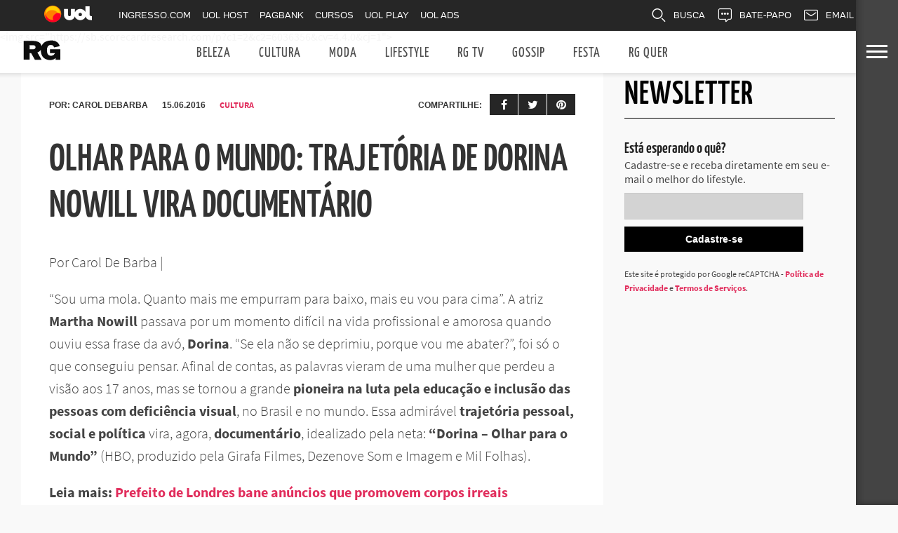

--- FILE ---
content_type: text/html; charset=UTF-8
request_url: https://siterg.uol.com.br/cultura/2016/06/15/olhar-para-o-mundo-trajetoria-de-dorina-nowill-vira-documentario/
body_size: 21226
content:
<!DOCTYPE html>
<html lang="pt-BR">
<head><style>img.lazy{min-height:1px}</style><link rel="preload" href="https://siterg.uol.com.br/wp-content/plugins/w3-total-cache/pub/js/lazyload.min.js" as="script">
<meta charset="UTF-8" >
<meta content="yes" name="apple-mobile-web-app-capable" />
<meta name="viewport" id="viewport" content="width=device-width, initial-scale=1.0, maximum-scale=1.0, minimum-scale=1.0, user-scalable=no" />

<!--  -->

<title>Olhar para o Mundo: trajetória de Dorina Nowill vira documentário - Site RG – Moda, Estilo, Festa, Beleza e mais</title>

<link rel="shortcut icon" href="https://siterg.uol.com.br/wp-content/uploads/2020/03/favicon-194x194.png" /><link rel="alternate" type="application/rss+xml" title="RSS 2.0" href="https://siterg.uol.com.br/feed/" />
<link rel="alternate" type="text/xml" title="RSS .92" href="https://siterg.uol.com.br/feed/rss/" />
<link rel="alternate" type="application/atom+xml" title="Atom 0.3" href="https://siterg.uol.com.br/feed/atom/" />
<link rel="pingback" href="https://siterg.uol.com.br/wordpress/xmlrpc.php" />

<meta property="og:image" content="https://siterg.uol.com.br/wp-content/uploads/2016/06/Still_Dorina_6-1000x600.jpg" />

<meta property="og:type" content="article" />
<meta property="og:description" content="Por Carol De Barba | &#8220;Sou uma mola. Quanto mais me empurram para baixo, mais eu vou para cima&#8221;. A atriz Martha Nowill passava por um momento difícil na vida profissional e amorosa quando ouviu essa frase da avó, Dorina. &#8220;Se ela não se deprimiu, porque vou me abater?&#8221;, foi só o que conseguiu pensar. [&hellip;]" />
<link rel="author" href=""/>


<link rel="apple-touch-icon" sizes="57x57" href="/apple-touch-icon-57x57.png">
<link rel="apple-touch-icon" sizes="60x60" href="/apple-touch-icon-60x60.png">
<link rel="apple-touch-icon" sizes="72x72" href="/apple-touch-icon-72x72.png">
<link rel="apple-touch-icon" sizes="76x76" href="/apple-touch-icon-76x76.png">
<link rel="apple-touch-icon" sizes="114x114" href="/apple-touch-icon-114x114.png">
<link rel="apple-touch-icon" sizes="120x120" href="/apple-touch-icon-120x120.png">
<link rel="apple-touch-icon" sizes="144x144" href="/apple-touch-icon-144x144.png">
<link rel="apple-touch-icon" sizes="152x152" href="/apple-touch-icon-152x152.png">
<link rel="apple-touch-icon" sizes="180x180" href="/apple-touch-icon-180x180.png">
<link rel="icon" type="image/png" href="/favicon-32x32.png" sizes="32x32">
<link rel="icon" type="image/png" href="/favicon-194x194.png" sizes="194x194">
<link rel="icon" type="image/png" href="/favicon-96x96.png" sizes="96x96">
<link rel="icon" type="image/png" href="/android-chrome-192x192.png" sizes="192x192">
<link rel="icon" type="image/png" href="/favicon-16x16.png" sizes="16x16">
<link rel="manifest" href="/manifest.json">
<link rel="mask-icon" href="/safari-pinned-tab.svg" color="#2f2f2f">
<meta name="apple-mobile-web-app-title" content="Site RG">
<meta name="application-name" content="Site RG">
<meta name="msapplication-TileColor" content="#2f2f2f">
<meta name="msapplication-TileImage" content="/mstile-144x144.png">
<meta name="theme-color" content="#2f2f2f">
<meta name="Description" content="Referência em lifestyle e comportamento, RG é o registro geral de tudo o que é tendência. Com olhar apurado, entrega desde os hotspots mais cool (como restaurantes e destinos de viagem) ao novo casal do momento. Curioso? As respostas estão um clique!">
<meta property="fb:pages" content="123152697742596">

<script type="text/javascript">
    window.universal_variable = window.universal_variable || {};
    window.universal_variable.dfp = {
        "custom_params" : {
            "subchan" : "capa",
        }
    };
    window.uolads = window.uolads || [];
    ;(function() {
        var scr = document.createElement("script");
        scr.async = true;
        scr.src =  "//tm.jsuol.com.br/uoltm.js?id=7qj3nm";
        var el = document.getElementsByTagName("script")[0];
        el.parentNode.insertBefore(scr, el);
    })();
</script>

<meta name='robots' content='index, follow, max-image-preview:large, max-snippet:-1, max-video-preview:-1' />

	<!-- This site is optimized with the Yoast SEO plugin v23.2 - https://yoast.com/wordpress/plugins/seo/ -->
	<title>Olhar para o Mundo: trajetória de Dorina Nowill vira documentário - Site RG – Moda, Estilo, Festa, Beleza e mais</title>
	<link rel="canonical" href="https://siterg.uol.com.br/cultura/2016/06/15/olhar-para-o-mundo-trajetoria-de-dorina-nowill-vira-documentario/" />
	<meta property="og:locale" content="pt_BR" />
	<meta property="og:type" content="article" />
	<meta property="og:title" content="Olhar para o Mundo: trajetória de Dorina Nowill vira documentário - Site RG – Moda, Estilo, Festa, Beleza e mais" />
	<meta property="og:description" content="Por Carol De Barba | &#8220;Sou uma mola. Quanto mais me empurram para baixo, mais eu vou para cima&#8221;. A atriz Martha Nowill passava por um momento difícil na vida profissional e amorosa quando ouviu essa frase da avó, Dorina. &#8220;Se ela não se deprimiu, porque vou me abater?&#8221;, foi só o que conseguiu pensar. [&hellip;]" />
	<meta property="og:url" content="https://siterg.uol.com.br/cultura/2016/06/15/olhar-para-o-mundo-trajetoria-de-dorina-nowill-vira-documentario/" />
	<meta property="og:site_name" content="Site RG – Moda, Estilo, Festa, Beleza e mais" />
	<meta property="article:publisher" content="https://www.facebook.com/SiteRG" />
	<meta property="article:published_time" content="2016-06-15T15:35:39+00:00" />
	<meta property="article:modified_time" content="2016-06-15T22:20:32+00:00" />
	<meta property="og:image" content="https://siterg.uol.com.br/wp-content/uploads/2016/06/Still_Dorina_6-1000x600.jpg" />
	<meta property="og:image:width" content="1000" />
	<meta property="og:image:height" content="600" />
	<meta property="og:image:type" content="image/jpeg" />
	<meta name="author" content="Carol DeBarba" />
	<meta name="twitter:card" content="summary_large_image" />
	<meta name="twitter:creator" content="@rgsite" />
	<meta name="twitter:site" content="@rgsite" />
	<meta name="twitter:label1" content="Escrito por" />
	<meta name="twitter:data1" content="Carol DeBarba" />
	<meta name="twitter:label2" content="Est. tempo de leitura" />
	<meta name="twitter:data2" content="5 minutos" />
	<script type="application/ld+json" class="yoast-schema-graph">{"@context":"https://schema.org","@graph":[{"@type":"NewsArticle","@id":"https://siterg.uol.com.br/cultura/2016/06/15/olhar-para-o-mundo-trajetoria-de-dorina-nowill-vira-documentario/#article","isPartOf":{"@id":"https://siterg.uol.com.br/cultura/2016/06/15/olhar-para-o-mundo-trajetoria-de-dorina-nowill-vira-documentario/"},"author":{"name":"Carol DeBarba","@id":"https://siterg.uol.com.br/#/schema/person/75a9fbe84b8585426646500a454fc499"},"headline":"Olhar para o Mundo: trajetória de Dorina Nowill vira documentário","datePublished":"2016-06-15T15:35:39+00:00","dateModified":"2016-06-15T22:20:32+00:00","mainEntityOfPage":{"@id":"https://siterg.uol.com.br/cultura/2016/06/15/olhar-para-o-mundo-trajetoria-de-dorina-nowill-vira-documentario/"},"wordCount":927,"publisher":{"@id":"https://siterg.uol.com.br/#organization"},"image":{"@id":"https://siterg.uol.com.br/cultura/2016/06/15/olhar-para-o-mundo-trajetoria-de-dorina-nowill-vira-documentario/#primaryimage"},"thumbnailUrl":"https://siterg.uol.com.br/wp-content/uploads/2016/06/Still_Dorina_6.jpg","keywords":["Documentário","dorina nowill","HBO","lina chamie","Martha Nowill","MIS","ONU"],"articleSection":["Cultura"],"inLanguage":"pt-BR"},{"@type":"WebPage","@id":"https://siterg.uol.com.br/cultura/2016/06/15/olhar-para-o-mundo-trajetoria-de-dorina-nowill-vira-documentario/","url":"https://siterg.uol.com.br/cultura/2016/06/15/olhar-para-o-mundo-trajetoria-de-dorina-nowill-vira-documentario/","name":"Olhar para o Mundo: trajetória de Dorina Nowill vira documentário - Site RG – Moda, Estilo, Festa, Beleza e mais","isPartOf":{"@id":"https://siterg.uol.com.br/#website"},"primaryImageOfPage":{"@id":"https://siterg.uol.com.br/cultura/2016/06/15/olhar-para-o-mundo-trajetoria-de-dorina-nowill-vira-documentario/#primaryimage"},"image":{"@id":"https://siterg.uol.com.br/cultura/2016/06/15/olhar-para-o-mundo-trajetoria-de-dorina-nowill-vira-documentario/#primaryimage"},"thumbnailUrl":"https://siterg.uol.com.br/wp-content/uploads/2016/06/Still_Dorina_6.jpg","datePublished":"2016-06-15T15:35:39+00:00","dateModified":"2016-06-15T22:20:32+00:00","inLanguage":"pt-BR","potentialAction":[{"@type":"ReadAction","target":["https://siterg.uol.com.br/cultura/2016/06/15/olhar-para-o-mundo-trajetoria-de-dorina-nowill-vira-documentario/"]}]},{"@type":"ImageObject","inLanguage":"pt-BR","@id":"https://siterg.uol.com.br/cultura/2016/06/15/olhar-para-o-mundo-trajetoria-de-dorina-nowill-vira-documentario/#primaryimage","url":"https://siterg.uol.com.br/wp-content/uploads/2016/06/Still_Dorina_6.jpg","contentUrl":"https://siterg.uol.com.br/wp-content/uploads/2016/06/Still_Dorina_6.jpg","width":1200,"height":1200,"caption":"Foto: Reprodução"},{"@type":"WebSite","@id":"https://siterg.uol.com.br/#website","url":"https://siterg.uol.com.br/","name":"Site RG – Moda, Estilo, Festa, Beleza e mais","description":"Referência em lifestyle e comportamento, RG é o registro geral de tudo o que é tendência. Com olhar apurado, entrega desde os hotspots mais cool (como restaurantes e destinos de viagem) ao novo casal do momento. Curioso? As respostas estão um clique!","publisher":{"@id":"https://siterg.uol.com.br/#organization"},"potentialAction":[{"@type":"SearchAction","target":{"@type":"EntryPoint","urlTemplate":"https://siterg.uol.com.br/?s={search_term_string}"},"query-input":"required name=search_term_string"}],"inLanguage":"pt-BR"},{"@type":"Organization","@id":"https://siterg.uol.com.br/#organization","name":"Site RG","url":"https://siterg.uol.com.br/","logo":{"@type":"ImageObject","inLanguage":"pt-BR","@id":"https://siterg.uol.com.br/#/schema/logo/image/","url":"https://siterg.uol.com.br/wp-content/uploads/2020/03/logo-rg.png","contentUrl":"https://siterg.uol.com.br/wp-content/uploads/2020/03/logo-rg.png","width":327,"height":170,"caption":"Site RG"},"image":{"@id":"https://siterg.uol.com.br/#/schema/logo/image/"},"sameAs":["https://www.facebook.com/SiteRG","https://x.com/rgsite","https://www.instagram.com/siterg/?hl=pt-br"]},{"@type":"Person","@id":"https://siterg.uol.com.br/#/schema/person/75a9fbe84b8585426646500a454fc499","name":"Carol DeBarba","image":{"@type":"ImageObject","inLanguage":"pt-BR","@id":"https://siterg.uol.com.br/#/schema/person/image/","url":"https://secure.gravatar.com/avatar/3b91e04a2d514ac24f4b90ab7d885472?s=96&d=mm&r=g","contentUrl":"https://secure.gravatar.com/avatar/3b91e04a2d514ac24f4b90ab7d885472?s=96&d=mm&r=g","caption":"Carol DeBarba"},"sameAs":["http://www.siterg.uol.com.br"],"url":"https://siterg.uol.com.br/author/caroldebarba/"}]}</script>
	<!-- / Yoast SEO plugin. -->


<link rel="amphtml" href="https://siterg.uol.com.br/cultura/2016/06/15/olhar-para-o-mundo-trajetoria-de-dorina-nowill-vira-documentario/amp/" /><meta name="generator" content="AMP for WP 1.0.98"/><link rel='dns-prefetch' href='//siterg.uol.com.br' />
<link rel='dns-prefetch' href='//cdnjs.cloudflare.com' />
<link rel='dns-prefetch' href='//netdna.bootstrapcdn.com' />
<link rel="alternate" type="application/rss+xml" title="Feed para Site RG – Moda, Estilo, Festa, Beleza e mais &raquo;" href="https://siterg.uol.com.br/feed/" />
<script type="text/javascript">
/* <![CDATA[ */
window._wpemojiSettings = {"baseUrl":"https:\/\/s.w.org\/images\/core\/emoji\/15.0.3\/72x72\/","ext":".png","svgUrl":"https:\/\/s.w.org\/images\/core\/emoji\/15.0.3\/svg\/","svgExt":".svg","source":{"concatemoji":"https:\/\/siterg.uol.com.br\/wordpress\/wp-includes\/js\/wp-emoji-release.min.js?ver=6.6.1"}};
/*! This file is auto-generated */
!function(i,n){var o,s,e;function c(e){try{var t={supportTests:e,timestamp:(new Date).valueOf()};sessionStorage.setItem(o,JSON.stringify(t))}catch(e){}}function p(e,t,n){e.clearRect(0,0,e.canvas.width,e.canvas.height),e.fillText(t,0,0);var t=new Uint32Array(e.getImageData(0,0,e.canvas.width,e.canvas.height).data),r=(e.clearRect(0,0,e.canvas.width,e.canvas.height),e.fillText(n,0,0),new Uint32Array(e.getImageData(0,0,e.canvas.width,e.canvas.height).data));return t.every(function(e,t){return e===r[t]})}function u(e,t,n){switch(t){case"flag":return n(e,"\ud83c\udff3\ufe0f\u200d\u26a7\ufe0f","\ud83c\udff3\ufe0f\u200b\u26a7\ufe0f")?!1:!n(e,"\ud83c\uddfa\ud83c\uddf3","\ud83c\uddfa\u200b\ud83c\uddf3")&&!n(e,"\ud83c\udff4\udb40\udc67\udb40\udc62\udb40\udc65\udb40\udc6e\udb40\udc67\udb40\udc7f","\ud83c\udff4\u200b\udb40\udc67\u200b\udb40\udc62\u200b\udb40\udc65\u200b\udb40\udc6e\u200b\udb40\udc67\u200b\udb40\udc7f");case"emoji":return!n(e,"\ud83d\udc26\u200d\u2b1b","\ud83d\udc26\u200b\u2b1b")}return!1}function f(e,t,n){var r="undefined"!=typeof WorkerGlobalScope&&self instanceof WorkerGlobalScope?new OffscreenCanvas(300,150):i.createElement("canvas"),a=r.getContext("2d",{willReadFrequently:!0}),o=(a.textBaseline="top",a.font="600 32px Arial",{});return e.forEach(function(e){o[e]=t(a,e,n)}),o}function t(e){var t=i.createElement("script");t.src=e,t.defer=!0,i.head.appendChild(t)}"undefined"!=typeof Promise&&(o="wpEmojiSettingsSupports",s=["flag","emoji"],n.supports={everything:!0,everythingExceptFlag:!0},e=new Promise(function(e){i.addEventListener("DOMContentLoaded",e,{once:!0})}),new Promise(function(t){var n=function(){try{var e=JSON.parse(sessionStorage.getItem(o));if("object"==typeof e&&"number"==typeof e.timestamp&&(new Date).valueOf()<e.timestamp+604800&&"object"==typeof e.supportTests)return e.supportTests}catch(e){}return null}();if(!n){if("undefined"!=typeof Worker&&"undefined"!=typeof OffscreenCanvas&&"undefined"!=typeof URL&&URL.createObjectURL&&"undefined"!=typeof Blob)try{var e="postMessage("+f.toString()+"("+[JSON.stringify(s),u.toString(),p.toString()].join(",")+"));",r=new Blob([e],{type:"text/javascript"}),a=new Worker(URL.createObjectURL(r),{name:"wpTestEmojiSupports"});return void(a.onmessage=function(e){c(n=e.data),a.terminate(),t(n)})}catch(e){}c(n=f(s,u,p))}t(n)}).then(function(e){for(var t in e)n.supports[t]=e[t],n.supports.everything=n.supports.everything&&n.supports[t],"flag"!==t&&(n.supports.everythingExceptFlag=n.supports.everythingExceptFlag&&n.supports[t]);n.supports.everythingExceptFlag=n.supports.everythingExceptFlag&&!n.supports.flag,n.DOMReady=!1,n.readyCallback=function(){n.DOMReady=!0}}).then(function(){return e}).then(function(){var e;n.supports.everything||(n.readyCallback(),(e=n.source||{}).concatemoji?t(e.concatemoji):e.wpemoji&&e.twemoji&&(t(e.twemoji),t(e.wpemoji)))}))}((window,document),window._wpemojiSettings);
/* ]]> */
</script>
<style id='wp-emoji-styles-inline-css' type='text/css'>

	img.wp-smiley, img.emoji {
		display: inline !important;
		border: none !important;
		box-shadow: none !important;
		height: 1em !important;
		width: 1em !important;
		margin: 0 0.07em !important;
		vertical-align: -0.1em !important;
		background: none !important;
		padding: 0 !important;
	}
</style>
<style id='classic-theme-styles-inline-css' type='text/css'>
/*! This file is auto-generated */
.wp-block-button__link{color:#fff;background-color:#32373c;border-radius:9999px;box-shadow:none;text-decoration:none;padding:calc(.667em + 2px) calc(1.333em + 2px);font-size:1.125em}.wp-block-file__button{background:#32373c;color:#fff;text-decoration:none}
</style>
<style id='global-styles-inline-css' type='text/css'>
:root{--wp--preset--aspect-ratio--square: 1;--wp--preset--aspect-ratio--4-3: 4/3;--wp--preset--aspect-ratio--3-4: 3/4;--wp--preset--aspect-ratio--3-2: 3/2;--wp--preset--aspect-ratio--2-3: 2/3;--wp--preset--aspect-ratio--16-9: 16/9;--wp--preset--aspect-ratio--9-16: 9/16;--wp--preset--color--black: #000000;--wp--preset--color--cyan-bluish-gray: #abb8c3;--wp--preset--color--white: #ffffff;--wp--preset--color--pale-pink: #f78da7;--wp--preset--color--vivid-red: #cf2e2e;--wp--preset--color--luminous-vivid-orange: #ff6900;--wp--preset--color--luminous-vivid-amber: #fcb900;--wp--preset--color--light-green-cyan: #7bdcb5;--wp--preset--color--vivid-green-cyan: #00d084;--wp--preset--color--pale-cyan-blue: #8ed1fc;--wp--preset--color--vivid-cyan-blue: #0693e3;--wp--preset--color--vivid-purple: #9b51e0;--wp--preset--gradient--vivid-cyan-blue-to-vivid-purple: linear-gradient(135deg,rgba(6,147,227,1) 0%,rgb(155,81,224) 100%);--wp--preset--gradient--light-green-cyan-to-vivid-green-cyan: linear-gradient(135deg,rgb(122,220,180) 0%,rgb(0,208,130) 100%);--wp--preset--gradient--luminous-vivid-amber-to-luminous-vivid-orange: linear-gradient(135deg,rgba(252,185,0,1) 0%,rgba(255,105,0,1) 100%);--wp--preset--gradient--luminous-vivid-orange-to-vivid-red: linear-gradient(135deg,rgba(255,105,0,1) 0%,rgb(207,46,46) 100%);--wp--preset--gradient--very-light-gray-to-cyan-bluish-gray: linear-gradient(135deg,rgb(238,238,238) 0%,rgb(169,184,195) 100%);--wp--preset--gradient--cool-to-warm-spectrum: linear-gradient(135deg,rgb(74,234,220) 0%,rgb(151,120,209) 20%,rgb(207,42,186) 40%,rgb(238,44,130) 60%,rgb(251,105,98) 80%,rgb(254,248,76) 100%);--wp--preset--gradient--blush-light-purple: linear-gradient(135deg,rgb(255,206,236) 0%,rgb(152,150,240) 100%);--wp--preset--gradient--blush-bordeaux: linear-gradient(135deg,rgb(254,205,165) 0%,rgb(254,45,45) 50%,rgb(107,0,62) 100%);--wp--preset--gradient--luminous-dusk: linear-gradient(135deg,rgb(255,203,112) 0%,rgb(199,81,192) 50%,rgb(65,88,208) 100%);--wp--preset--gradient--pale-ocean: linear-gradient(135deg,rgb(255,245,203) 0%,rgb(182,227,212) 50%,rgb(51,167,181) 100%);--wp--preset--gradient--electric-grass: linear-gradient(135deg,rgb(202,248,128) 0%,rgb(113,206,126) 100%);--wp--preset--gradient--midnight: linear-gradient(135deg,rgb(2,3,129) 0%,rgb(40,116,252) 100%);--wp--preset--font-size--small: 13px;--wp--preset--font-size--medium: 20px;--wp--preset--font-size--large: 36px;--wp--preset--font-size--x-large: 42px;--wp--preset--spacing--20: 0.44rem;--wp--preset--spacing--30: 0.67rem;--wp--preset--spacing--40: 1rem;--wp--preset--spacing--50: 1.5rem;--wp--preset--spacing--60: 2.25rem;--wp--preset--spacing--70: 3.38rem;--wp--preset--spacing--80: 5.06rem;--wp--preset--shadow--natural: 6px 6px 9px rgba(0, 0, 0, 0.2);--wp--preset--shadow--deep: 12px 12px 50px rgba(0, 0, 0, 0.4);--wp--preset--shadow--sharp: 6px 6px 0px rgba(0, 0, 0, 0.2);--wp--preset--shadow--outlined: 6px 6px 0px -3px rgba(255, 255, 255, 1), 6px 6px rgba(0, 0, 0, 1);--wp--preset--shadow--crisp: 6px 6px 0px rgba(0, 0, 0, 1);}:where(.is-layout-flex){gap: 0.5em;}:where(.is-layout-grid){gap: 0.5em;}body .is-layout-flex{display: flex;}.is-layout-flex{flex-wrap: wrap;align-items: center;}.is-layout-flex > :is(*, div){margin: 0;}body .is-layout-grid{display: grid;}.is-layout-grid > :is(*, div){margin: 0;}:where(.wp-block-columns.is-layout-flex){gap: 2em;}:where(.wp-block-columns.is-layout-grid){gap: 2em;}:where(.wp-block-post-template.is-layout-flex){gap: 1.25em;}:where(.wp-block-post-template.is-layout-grid){gap: 1.25em;}.has-black-color{color: var(--wp--preset--color--black) !important;}.has-cyan-bluish-gray-color{color: var(--wp--preset--color--cyan-bluish-gray) !important;}.has-white-color{color: var(--wp--preset--color--white) !important;}.has-pale-pink-color{color: var(--wp--preset--color--pale-pink) !important;}.has-vivid-red-color{color: var(--wp--preset--color--vivid-red) !important;}.has-luminous-vivid-orange-color{color: var(--wp--preset--color--luminous-vivid-orange) !important;}.has-luminous-vivid-amber-color{color: var(--wp--preset--color--luminous-vivid-amber) !important;}.has-light-green-cyan-color{color: var(--wp--preset--color--light-green-cyan) !important;}.has-vivid-green-cyan-color{color: var(--wp--preset--color--vivid-green-cyan) !important;}.has-pale-cyan-blue-color{color: var(--wp--preset--color--pale-cyan-blue) !important;}.has-vivid-cyan-blue-color{color: var(--wp--preset--color--vivid-cyan-blue) !important;}.has-vivid-purple-color{color: var(--wp--preset--color--vivid-purple) !important;}.has-black-background-color{background-color: var(--wp--preset--color--black) !important;}.has-cyan-bluish-gray-background-color{background-color: var(--wp--preset--color--cyan-bluish-gray) !important;}.has-white-background-color{background-color: var(--wp--preset--color--white) !important;}.has-pale-pink-background-color{background-color: var(--wp--preset--color--pale-pink) !important;}.has-vivid-red-background-color{background-color: var(--wp--preset--color--vivid-red) !important;}.has-luminous-vivid-orange-background-color{background-color: var(--wp--preset--color--luminous-vivid-orange) !important;}.has-luminous-vivid-amber-background-color{background-color: var(--wp--preset--color--luminous-vivid-amber) !important;}.has-light-green-cyan-background-color{background-color: var(--wp--preset--color--light-green-cyan) !important;}.has-vivid-green-cyan-background-color{background-color: var(--wp--preset--color--vivid-green-cyan) !important;}.has-pale-cyan-blue-background-color{background-color: var(--wp--preset--color--pale-cyan-blue) !important;}.has-vivid-cyan-blue-background-color{background-color: var(--wp--preset--color--vivid-cyan-blue) !important;}.has-vivid-purple-background-color{background-color: var(--wp--preset--color--vivid-purple) !important;}.has-black-border-color{border-color: var(--wp--preset--color--black) !important;}.has-cyan-bluish-gray-border-color{border-color: var(--wp--preset--color--cyan-bluish-gray) !important;}.has-white-border-color{border-color: var(--wp--preset--color--white) !important;}.has-pale-pink-border-color{border-color: var(--wp--preset--color--pale-pink) !important;}.has-vivid-red-border-color{border-color: var(--wp--preset--color--vivid-red) !important;}.has-luminous-vivid-orange-border-color{border-color: var(--wp--preset--color--luminous-vivid-orange) !important;}.has-luminous-vivid-amber-border-color{border-color: var(--wp--preset--color--luminous-vivid-amber) !important;}.has-light-green-cyan-border-color{border-color: var(--wp--preset--color--light-green-cyan) !important;}.has-vivid-green-cyan-border-color{border-color: var(--wp--preset--color--vivid-green-cyan) !important;}.has-pale-cyan-blue-border-color{border-color: var(--wp--preset--color--pale-cyan-blue) !important;}.has-vivid-cyan-blue-border-color{border-color: var(--wp--preset--color--vivid-cyan-blue) !important;}.has-vivid-purple-border-color{border-color: var(--wp--preset--color--vivid-purple) !important;}.has-vivid-cyan-blue-to-vivid-purple-gradient-background{background: var(--wp--preset--gradient--vivid-cyan-blue-to-vivid-purple) !important;}.has-light-green-cyan-to-vivid-green-cyan-gradient-background{background: var(--wp--preset--gradient--light-green-cyan-to-vivid-green-cyan) !important;}.has-luminous-vivid-amber-to-luminous-vivid-orange-gradient-background{background: var(--wp--preset--gradient--luminous-vivid-amber-to-luminous-vivid-orange) !important;}.has-luminous-vivid-orange-to-vivid-red-gradient-background{background: var(--wp--preset--gradient--luminous-vivid-orange-to-vivid-red) !important;}.has-very-light-gray-to-cyan-bluish-gray-gradient-background{background: var(--wp--preset--gradient--very-light-gray-to-cyan-bluish-gray) !important;}.has-cool-to-warm-spectrum-gradient-background{background: var(--wp--preset--gradient--cool-to-warm-spectrum) !important;}.has-blush-light-purple-gradient-background{background: var(--wp--preset--gradient--blush-light-purple) !important;}.has-blush-bordeaux-gradient-background{background: var(--wp--preset--gradient--blush-bordeaux) !important;}.has-luminous-dusk-gradient-background{background: var(--wp--preset--gradient--luminous-dusk) !important;}.has-pale-ocean-gradient-background{background: var(--wp--preset--gradient--pale-ocean) !important;}.has-electric-grass-gradient-background{background: var(--wp--preset--gradient--electric-grass) !important;}.has-midnight-gradient-background{background: var(--wp--preset--gradient--midnight) !important;}.has-small-font-size{font-size: var(--wp--preset--font-size--small) !important;}.has-medium-font-size{font-size: var(--wp--preset--font-size--medium) !important;}.has-large-font-size{font-size: var(--wp--preset--font-size--large) !important;}.has-x-large-font-size{font-size: var(--wp--preset--font-size--x-large) !important;}
:where(.wp-block-post-template.is-layout-flex){gap: 1.25em;}:where(.wp-block-post-template.is-layout-grid){gap: 1.25em;}
:where(.wp-block-columns.is-layout-flex){gap: 2em;}:where(.wp-block-columns.is-layout-grid){gap: 2em;}
:root :where(.wp-block-pullquote){font-size: 1.5em;line-height: 1.6;}
</style>
<link rel='stylesheet' id='swiper-css' href='https://cdnjs.cloudflare.com/ajax/libs/Swiper/4.5.1/css/swiper.min.css?ver=2019.11.19' type='text/css' media='all' />
<link rel='stylesheet' id='elav-gallery-css-css' href='https://siterg.uol.com.br/wp-content/plugins/elav-gallery/inc/css/elav-gallery.css?ver=2019.01.30-18:56' type='text/css' media='all' />
<link rel='stylesheet' id='theiaPostSlider-css' href='https://siterg.uol.com.br/wp-content/plugins/theia-post-slider/css/font-theme.css?ver=2.0.0' type='text/css' media='all' />
<style id='theiaPostSlider-inline-css' type='text/css'>


				.theiaPostSlider_nav.fontTheme ._title,
				.theiaPostSlider_nav.fontTheme ._text {
					line-height: 48px;
				}
	
				.theiaPostSlider_nav.fontTheme ._button,
				.theiaPostSlider_nav.fontTheme ._button svg {
					color: #f08100;
					fill: #f08100;
				}
	
				.theiaPostSlider_nav.fontTheme ._button ._2 span {
					font-size: 48px;
					line-height: 48px;
				}
	
				.theiaPostSlider_nav.fontTheme ._button ._2 svg {
					width: 48px;
				}
	
				.theiaPostSlider_nav.fontTheme ._button:hover,
				.theiaPostSlider_nav.fontTheme ._button:focus,
				.theiaPostSlider_nav.fontTheme ._button:hover svg,
				.theiaPostSlider_nav.fontTheme ._button:focus svg {
					color: #ffa338;
					fill: #ffa338;
				}
	
				.theiaPostSlider_nav.fontTheme ._disabled,				 
                .theiaPostSlider_nav.fontTheme ._disabled svg {
					color: #777777 !important;
					fill: #777777 !important;
				}
			
</style>
<link rel='stylesheet' id='theiaPostSlider-font-css' href='https://siterg.uol.com.br/wp-content/plugins/theia-post-slider/fonts/style.css?ver=2.0.0' type='text/css' media='all' />
<link rel='stylesheet' id='reset-css' href='https://siterg.uol.com.br/wp-content/themes/devoe/css/reset.css?ver=6.6.1' type='text/css' media='all' />
<link rel='stylesheet' id='mvp-fontawesome-css' href='//netdna.bootstrapcdn.com/font-awesome/4.4.0/css/font-awesome.css?ver=6.6.1' type='text/css' media='all' />
<link rel='stylesheet' id='parent_style-css' href='https://siterg.uol.com.br/wp-content/themes/devoe/style.css?ver=6.6.1' type='text/css' media='screen' />
<link rel='stylesheet' id='media-queries-css' href='https://siterg.uol.com.br/wp-content/themes/devoe/css/media-queries.css?ver=6.6.1' type='text/css' media='screen' />
<link rel='stylesheet' id='child_style-css' href='https://siterg.uol.com.br/wp-content/themes/devoe-child/style.css?ver=2020.04.22.v1.01' type='text/css' media='screen' />
<script type="text/javascript" src="https://cdnjs.cloudflare.com/ajax/libs/jquery/1.12.4/jquery.min.js?ver=1.12.4" id="jquery-js"></script>
<script type="text/javascript" src="https://siterg.uol.com.br/wp-content/plugins/theia-post-slider/js/balupton-history.js/jquery.history.js?ver=1.7.1" id="history.js-js"></script>
<script type="text/javascript" src="https://siterg.uol.com.br/wp-content/plugins/theia-post-slider/js/async.min.js?ver=14.09.2014" id="async.js-js"></script>
<script type="text/javascript" src="https://siterg.uol.com.br/wp-content/plugins/theia-post-slider/js/tps.js?ver=2.0.0" id="theiaPostSlider/theiaPostSlider.js-js"></script>
<script type="text/javascript" src="https://siterg.uol.com.br/wp-content/plugins/theia-post-slider/js/main.js?ver=2.0.0" id="theiaPostSlider/main.js-js"></script>
<script type="text/javascript" src="https://siterg.uol.com.br/wp-content/plugins/theia-post-slider/js/tps-transition-slide.js?ver=2.0.0" id="theiaPostSlider/transition.js-js"></script>
<link rel="https://api.w.org/" href="https://siterg.uol.com.br/wp-json/" /><link rel="alternate" title="JSON" type="application/json" href="https://siterg.uol.com.br/wp-json/wp/v2/posts/169533" /><link rel="EditURI" type="application/rsd+xml" title="RSD" href="https://siterg.uol.com.br/wordpress/xmlrpc.php?rsd" />
<link rel='shortlink' href='https://siterg.uol.com.br/?p=169533' />
<link rel="alternate" title="oEmbed (JSON)" type="application/json+oembed" href="https://siterg.uol.com.br/wp-json/oembed/1.0/embed?url=https%3A%2F%2Fsiterg.uol.com.br%2Fcultura%2F2016%2F06%2F15%2Folhar-para-o-mundo-trajetoria-de-dorina-nowill-vira-documentario%2F" />
<link rel="alternate" title="oEmbed (XML)" type="text/xml+oembed" href="https://siterg.uol.com.br/wp-json/oembed/1.0/embed?url=https%3A%2F%2Fsiterg.uol.com.br%2Fcultura%2F2016%2F06%2F15%2Folhar-para-o-mundo-trajetoria-de-dorina-nowill-vira-documentario%2F&#038;format=xml" />
<link rel='dns-prefetch' href='//fonts.gstatic.com' /><style type="text/css">@font-face{font-family:'Source Sans Pro';font-style:normal;font-weight:300;font-display:swap;src:url(https://fonts.gstatic.com/s/sourcesanspro/v14/6xKydSBYKcSV-LCoeQqfX1RYOo3ik4zwlxdu.woff2) format('woff2');unicode-range:U+0000-00FF,U+0131,U+0152-0153,U+02BB-02BC,U+02C6,U+02DA,U+02DC,U+2000-206F,U+2074,U+20AC,U+2122,U+2191,U+2193,U+2212,U+2215,U+FEFF,U+FFFD}@font-face{font-family:'Source Sans Pro';font-style:normal;font-weight:400;font-display:swap;src:url(https://fonts.gstatic.com/s/sourcesanspro/v14/6xK3dSBYKcSV-LCoeQqfX1RYOo3qOK7l.woff2) format('woff2');unicode-range:U+0000-00FF,U+0131,U+0152-0153,U+02BB-02BC,U+02C6,U+02DA,U+02DC,U+2000-206F,U+2074,U+20AC,U+2122,U+2191,U+2193,U+2212,U+2215,U+FEFF,U+FFFD}@font-face{font-family:'Source Sans Pro';font-style:normal;font-weight:700;font-display:swap;src:url(https://fonts.gstatic.com/s/sourcesanspro/v14/6xKydSBYKcSV-LCoeQqfX1RYOo3ig4vwlxdu.woff2) format('woff2');unicode-range:U+0000-00FF,U+0131,U+0152-0153,U+02BB-02BC,U+02C6,U+02DA,U+02DC,U+2000-206F,U+2074,U+20AC,U+2122,U+2191,U+2193,U+2212,U+2215,U+FEFF,U+FFFD}@font-face{font-family:'Yanone Kaffeesatz';font-style:normal;font-weight:300;font-display:swap;src:url(https://fonts.gstatic.com/s/yanonekaffeesatz/v15/3y976aknfjLm_3lMKjiMgmUUYBs04Y8bH-o.woff2) format('woff2');unicode-range:U+0000-00FF,U+0131,U+0152-0153,U+02BB-02BC,U+02C6,U+02DA,U+02DC,U+2000-206F,U+2074,U+20AC,U+2122,U+2191,U+2193,U+2212,U+2215,U+FEFF,U+FFFD}@font-face{font-family:'Yanone Kaffeesatz';font-style:normal;font-weight:400;font-display:swap;src:url(https://fonts.gstatic.com/s/yanonekaffeesatz/v15/3y976aknfjLm_3lMKjiMgmUUYBs04Y8bH-o.woff2) format('woff2');unicode-range:U+0000-00FF,U+0131,U+0152-0153,U+02BB-02BC,U+02C6,U+02DA,U+02DC,U+2000-206F,U+2074,U+20AC,U+2122,U+2191,U+2193,U+2212,U+2215,U+FEFF,U+FFFD}@font-face{font-family:'Yanone Kaffeesatz';font-style:normal;font-weight:600;font-display:swap;src:url(https://fonts.gstatic.com/s/yanonekaffeesatz/v15/3y976aknfjLm_3lMKjiMgmUUYBs04Y8bH-o.woff2) format('woff2');unicode-range:U+0000-00FF,U+0131,U+0152-0153,U+02BB-02BC,U+02C6,U+02DA,U+02DC,U+2000-206F,U+2074,U+20AC,U+2122,U+2191,U+2193,U+2212,U+2215,U+FEFF,U+FFFD}</style><style type='text/css'>a,a:visited{color:#e12d5c}.horz-list-head,span.related-head,span.post-header{background:#444444}.woocommerce .widget_price_filter .price_slider_wrapper .ui-widget-content{background-color:#444444}.horz-list-head:after{border-color:transparent transparent transparent #444444}h4.post-header{border-bottom:1px solid #444444}span.post-header:after{border-color:#444444 transparent transparent transparent}span.post-cat a,span.archive-list-cat,span.post-tags-header,.woocommerce .star-rating span,.post-tags a:hover{color:#e12d5c}.woocommerce .widget_price_filter .ui-slider .ui-slider-range,.woocommerce .widget_price_filter .ui-slider .ui-slider-handle{background-color:#e12d5c}.comment-reply a,.feat-video{background:#e12d5c}.woocommerce span.onsale,.woocommerce #respond input#submit.alt,.woocommerce a.button.alt,.woocommerce button.button.alt,.woocommerce input.button.alt,.woocommerce #respond input#submit.alt:hover,.woocommerce a.button.alt:hover,.woocommerce button.button.alt:hover,.woocommerce input.button.alt:hover{background-color:#e12d5c}.feat-gallery{background:#27c4ff}#main-nav-wrap{background:#ffffff}#main-nav-right ul.feat-trend-list li.trend-item a,.small-nav-wrap ul li a{color:#444444}@media screen and (max-width:599px){.fly-but-wrap span{background:#444444}.fly-but-wrap{background:#ffffff}}.head-right-wrap ul.feat-trend-list li.trend-item a,.horz-list-text h2,.archive-list-text a,span.author-name a,.prev-next-text,.head-latest-text h2,h2.author-list-head a{color:#444444}.feat-main-top-text h2,.feat-main-sub-text h2,.feat-wide-text h2,.feat-main2-text h2,#woo-content h1.page-title,.woocommerce div.product .product_title,.woocommerce ul.products li.product h3{font-family:'Yanone Kaffeesatz',sans-serif}.head-latest-text h2,ul.feat-trend-list li.trend-item a,.horz-list-text h2,.archive-list-text a,.prev-next-text,h1.post-title,.content-main blockquote p,.woocommerce ul.product_list_widget span.product-title,.woocommerce ul.product_list_widget li a,.woocommerce .related h2,.woocommerce div.product .woocommerce-tabs .panel h2,.feat-sub2-text a,.content-main h1,.content-main h2,.content-main h3,.content-main h4,.content-main h5,.content-main h6,h2.author-list-head{font-family:'Yanone Kaffeesatz',sans-serif}span.related-head,h1.cat-head,span.cat-head-mobi,span.head-latest-head,ul.feat-trend-list li.trend-head,h3.home-widget-head,.horz-list-head h3,span.post-header{font-family:'Yanone Kaffeesatz',sans-serif}.head-latest-text p,.archive-list-text p,.feat-main-top-text p,.feat-wide-text p,span.post-excerpt p,.content-main,.author-page-text p,#post-404,.foot-widget,.feat-main2-text p{font-family:'Source Sans Pro',sans-serif}nav.main-menu ul li a,.small-nav-wrap ul li a,.foot-menu ul.menu li a{font-family:'Yanone Kaffeesatz',sans-serif}ul.head-latest-list li:hover .head-latest-text h2,ul.feat-trend-list li.trend-item a:hover,ul.horz-list li:hover .horz-list-text h2,#main-nav-right ul.feat-trend-list li.trend-item a:hover,.small-nav-wrap ul li a:hover,.archive-list-text a:hover,#foot-wrap a:hover,.prev-next-item:hover .prev-next-text,ul.author-social li a:hover,span.author-name a:hover,.woocommerce .sidebar-widget a:hover,h2.author-list-head a:hover,span.post-cat a:hover,nav.main-menu ul li a:hover,a:hover{color:#e12d5c}</style>
<style type="text/css">



.post-info-left {
	padding-top: 0;
	}
.post-info-left-top {
	margin-top: 0;
	}



.feat-sub-out,
.feat-sub-in {
	margin-right: 0;
	}

.feat-main-sub {
	margin-left: 1.48075024679%; /* 15px / 1013px */
	width: 32.3461665021%; /* 327.66px / 1013px */
	}

.feat-main-sub:first-child {
	margin-left: 0;
	}

.page .post-body-out,
.page .post-body-in {
	margin-left: 0;
	overflow: visible;
	}
.single .post-body-out,
.single .post-body-in {
	margin-left: 0;
	overflow: visible;
	}




@media screen and (max-width: 767px) {
	#main-nav-wrap {
		top: 0 !important;
		}

	header {
		height: 60px;
		}
}


@media screen and (max-width: 1249px) and (min-width: 1099px) {
.feat-mobi .head-latest-text h2 {
	font-size: 1.2rem;
	}
.head-latest-wrap {
	height: 615px;
	}
.category .head-latest-wrap {
	height: 697px;
	}
.feat-mobi ul.head-latest-list {
	margin-bottom: 0;
	}
}

@media screen and (max-width: 1099px) and (min-width: 1004px) {
.feat-mobi .head-latest-text h2 {
	font-size: 1.2rem;
	}
.head-latest-wrap {
	height: 615px;
	}
.category .head-latest-wrap {
	height: 697px;
	}
.feat-mobi ul.head-latest-list {
	margin-bottom: 0;
	}
}

@media screen and (max-width: 1003px) and (min-width: 900px) {
.feat-mobi .head-latest-text h2 {
	font-size: .9rem;
	}
.head-latest-wrap {
	height: 615px;
	}
.category .head-latest-wrap {
	height: 697px;
	}
.feat-mobi ul.head-latest-list {
	margin-bottom: 0;
	}
}

@media screen and (max-width: 899px) and (min-width: 768px) {
.feat-mobi .head-latest-text h2 {
	font-size: .9rem;
	}
.head-latest-wrap {
	height: 615px;
	}
.category .head-latest-wrap {
	height: 697px;
	}
.feat-mobi ul.head-latest-list {
	margin-bottom: 0;
	}
}


</style>

<style type="text/css">
</style>

      <meta name="onesignal" content="wordpress-plugin"/>
            <script>

      window.OneSignal = window.OneSignal || [];

      OneSignal.push( function() {
        OneSignal.SERVICE_WORKER_UPDATER_PATH = "OneSignalSDKUpdaterWorker.js.php";
                      OneSignal.SERVICE_WORKER_PATH = "OneSignalSDKWorker.js.php";
                      OneSignal.SERVICE_WORKER_PARAM = { scope: "/" };
        OneSignal.setDefaultNotificationUrl("https://siterg.uol.com.br/wordpress");
        var oneSignal_options = {};
        window._oneSignalInitOptions = oneSignal_options;

        oneSignal_options['wordpress'] = true;
oneSignal_options['appId'] = '573952f3-b06d-4ad2-beb3-49bef3dee16d';
oneSignal_options['allowLocalhostAsSecureOrigin'] = true;
oneSignal_options['welcomeNotification'] = { };
oneSignal_options['welcomeNotification']['disable'] = true;
oneSignal_options['path'] = "https://siterg.uol.com.br/wp-content/plugins/onesignal-free-web-push-notifications/sdk_files/";
oneSignal_options['promptOptions'] = { };
oneSignal_options['promptOptions']['actionMessage'] = "Site RG gostaria de enviar notificações de novidades para você.";
oneSignal_options['promptOptions']['acceptButtonText'] = "Aceitar";
oneSignal_options['promptOptions']['cancelButtonText'] = "Não obrigado";
oneSignal_options['promptOptions']['siteName'] = "http://siterg.uol.com.br/";
oneSignal_options['promptOptions']['autoAcceptTitle'] = "Clique aceitar";
oneSignal_options['notifyButton'] = { };
oneSignal_options['notifyButton']['enable'] = true;
oneSignal_options['notifyButton']['position'] = 'bottom-right';
oneSignal_options['notifyButton']['theme'] = 'inverse';
oneSignal_options['notifyButton']['size'] = 'medium';
oneSignal_options['notifyButton']['showCredit'] = true;
oneSignal_options['notifyButton']['text'] = {};
oneSignal_options['notifyButton']['text']['tip.state.unsubscribed'] = 'Inscreva-se para receber alertas';
oneSignal_options['notifyButton']['text']['tip.state.subscribed'] = 'Você se inscreveu para receber notificações.';
oneSignal_options['notifyButton']['text']['tip.state.blocked'] = 'Você bloqueou o recebimento de notificações.';
oneSignal_options['notifyButton']['text']['message.action.subscribed'] = 'Obrigado!';
oneSignal_options['notifyButton']['text']['message.action.resubscribed'] = 'Você se inscreveu para receber notificações.';
oneSignal_options['notifyButton']['text']['message.action.unsubscribed'] = 'Você não irá receber notificações novavamente.';
oneSignal_options['notifyButton']['text']['dialog.main.title'] = 'Configurações de notificação do site';
oneSignal_options['notifyButton']['text']['dialog.main.button.subscribe'] = 'Cadastrar';
oneSignal_options['notifyButton']['text']['dialog.main.button.unsubscribe'] = 'Descadastrar';
oneSignal_options['notifyButton']['text']['dialog.blocked.title'] = 'Desbloquear notificações';
oneSignal_options['notifyButton']['text']['dialog.blocked.message'] = 'Siga essas instruções para habilitar as notificações:';
oneSignal_options['notifyButton']['colors'] = {};
oneSignal_options['notifyButton']['colors']['circle.background'] = '#292929';
oneSignal_options['notifyButton']['colors']['pulse.color'] = '#292929';
oneSignal_options['notifyButton']['colors']['dialog.button.background'] = '#292929';
oneSignal_options['notifyButton']['colors']['dialog.button.background.hovering'] = '#292929';
oneSignal_options['notifyButton']['colors']['dialog.button.background.active'] = '#ffffff';
oneSignal_options['notifyButton']['colors']['dialog.button.foreground'] = 'black';
                OneSignal.init(window._oneSignalInitOptions);
                OneSignal.showSlidedownPrompt();      });

      function documentInitOneSignal() {
        var oneSignal_elements = document.getElementsByClassName("OneSignal-prompt");

        var oneSignalLinkClickHandler = function(event) { OneSignal.push(['registerForPushNotifications']); event.preventDefault(); };        for(var i = 0; i < oneSignal_elements.length; i++)
          oneSignal_elements[i].addEventListener('click', oneSignalLinkClickHandler, false);
      }

      if (document.readyState === 'complete') {
           documentInitOneSignal();
      }
      else {
           window.addEventListener("load", function(event){
               documentInitOneSignal();
          });
      }
    </script>

<script>
    (function(i,s,o,g,r,a,m){i['GoogleAnalyticsObject']=r;i[r]=i[r]||function(){
    (i[r].q=i[r].q||[]).push(arguments)},i[r].l=1*new Date();a=s.createElement(o),
    m=s.getElementsByTagName(o)[0];a.async=1;a.src=g;m.parentNode.insertBefore(a,m)
    })(window,document,'script','//www.google-analytics.com/analytics.js','ga');

    ga('create', 'UA-33095631-1', 'auto');
    ga('send', 'pageview');
</script>

<!-- Google tag (gtag.js) -->
<script async src="https://www.googletagmanager.com/gtag/js?id=G-MM7647BL19"></script>
<script>
  window.dataLayer = window.dataLayer || [];
  function gtag(){dataLayer.push(arguments);}
  gtag('js', new Date());

  gtag('config', 'G-MM7647BL19');
</script>

</head>

<body class="post-template-default single single-post postid-169533 single-format-standard theiaPostSlider_body">

<div id="site">
<div class="fly-but-wrap">
	<span></span>
	<span></span>
	<span></span>
	<span></span>
</div><!--fly-but-wrap-->
<div id="fly-wrap">
		<div class="fly-bottom-wrap">
			<div class="fly-to-top back-to-top left relative">
				<i class="fa fa-angle-up fa-3"></i>
				<span class="to-top-text">Top</span>
			</div><!--fly-to-top-->
		</div><!--fly-bottom-wrap-->
		<div class="fly-search-out">
			<div class="fly-search-in">
				<div class="fly-but-search left relative">
					<form method="get" id="searchform" action="https://siterg.uol.com.br/">
	<input type="text" name="s" id="s" value="Digite o termo e pressione enter" onfocus='if (this.value == "Digite o termo e pressione enter") { this.value = ""; }' onblur='if (this.value == "") { this.value = "Digite o termo e pressione enter"; }' />
	<input type="hidden" id="searchsubmit" value="Search" />
</form>				</div><!--fly-but-search-->
			</div><!--fly-search-in-->
		</div><!--fly-search-out-->
		<div id="fly-menu-wrap">
				<div class="fly-menu-out">
					<div class="fly-menu-in">
						<nav class="main-menu left relative">
							<ul class="fly-bottom-soc left relative">
																	<a href="https://pt-br.facebook.com/SiteRG" alt="Facebook" target="_blank">
										<li class="fb-soc">
											<i class="fa fa-facebook-square fa-2"></i>
										</li>
									</a>
																									<a href="https://twitter.com/rgsite" alt="Twitter" target="_blank">
										<li class="twit-soc">
											<i class="fa fa-twitter fa-2"></i>
										</li>
									</a>
																																	<a href="https://instagram.com/siterg" alt="Instagram" target="_blank">
										<li class="inst-soc">
											<i class="fa fa-instagram fa-2"></i>
										</li>
									</a>
																																																							</ul>
							<div class="menu-nav-menu-container"><ul id="menu-nav-menu" class="menu"><li id="menu-item-265260" class="menu-item menu-item-type-taxonomy menu-item-object-category menu-item-265260"><a href="https://siterg.uol.com.br/beleza/">Beleza</a></li>
<li id="menu-item-265257" class="menu-item menu-item-type-taxonomy menu-item-object-category current-post-ancestor current-menu-parent current-post-parent menu-item-265257"><a href="https://siterg.uol.com.br/cultura/">Cultura</a></li>
<li id="menu-item-265256" class="menu-item menu-item-type-taxonomy menu-item-object-category menu-item-265256"><a href="https://siterg.uol.com.br/moda/">Moda</a></li>
<li id="menu-item-265259" class="menu-item menu-item-type-taxonomy menu-item-object-category menu-item-265259"><a href="https://siterg.uol.com.br/lifestyle/">Lifestyle</a></li>
<li id="menu-item-265258" class="menu-item menu-item-type-taxonomy menu-item-object-category menu-item-265258"><a href="https://siterg.uol.com.br/rg-tv/">RG TV</a></li>
<li id="menu-item-265254" class="menu-item menu-item-type-taxonomy menu-item-object-category menu-item-265254"><a href="https://siterg.uol.com.br/gossip/">Gossip</a></li>
<li id="menu-item-265255" class="menu-item menu-item-type-taxonomy menu-item-object-category menu-item-265255"><a href="https://siterg.uol.com.br/festa/">Festa</a></li>
<li id="menu-item-265261" class="menu-item menu-item-type-taxonomy menu-item-object-category menu-item-265261"><a href="https://siterg.uol.com.br/rg-quer/">RG Quer</a></li>
</ul></div>						</nav>
					</div><!--fly-menu-in-->
				</div><!--fly-menu-out-->
		</div><!--fly-menu-wrap-->
</div><!--fly-wrap-->	<div id="site-out">
		<div id="site-in">
		</div><!--site-in-->
		<div id="site-fixed">
	<header>
		<div id="main-nav-wrap">
			<div class="main-nav-out">
				<div class="main-nav-in">
					<div id="main-nav-contain" class="relative">
						<div class="main-nav-contain-out">
							<div id="main-nav-logo" class="left relative">
																	<a itemprop="url" href="https://siterg.uol.com.br"><img class="lazy" src="data:image/svg+xml,%3Csvg%20xmlns='http://www.w3.org/2000/svg'%20viewBox='0%200%201%201'%3E%3C/svg%3E" data-src="https://siterg.uol.com.br/wp-content/uploads/2021/11/rg-preto2021v2.svg" alt="Site RG – Moda, Estilo, Festa, Beleza e mais" /></a>
																							</div><!--main-nav-logo-->
							<div class="main-nav-contain-in">
								<div id="main-nav-right" class="left relative">
																			<div class="small-nav-wrap" class="left relative">
											<div class="menu-nav-menu-container"><ul id="menu-nav-menu-1" class="menu"><li class="menu-item menu-item-type-taxonomy menu-item-object-category menu-item-265260"><a href="https://siterg.uol.com.br/beleza/">Beleza</a></li>
<li class="menu-item menu-item-type-taxonomy menu-item-object-category current-post-ancestor current-menu-parent current-post-parent menu-item-265257"><a href="https://siterg.uol.com.br/cultura/">Cultura</a></li>
<li class="menu-item menu-item-type-taxonomy menu-item-object-category menu-item-265256"><a href="https://siterg.uol.com.br/moda/">Moda</a></li>
<li class="menu-item menu-item-type-taxonomy menu-item-object-category menu-item-265259"><a href="https://siterg.uol.com.br/lifestyle/">Lifestyle</a></li>
<li class="menu-item menu-item-type-taxonomy menu-item-object-category menu-item-265258"><a href="https://siterg.uol.com.br/rg-tv/">RG TV</a></li>
<li class="menu-item menu-item-type-taxonomy menu-item-object-category menu-item-265254"><a href="https://siterg.uol.com.br/gossip/">Gossip</a></li>
<li class="menu-item menu-item-type-taxonomy menu-item-object-category menu-item-265255"><a href="https://siterg.uol.com.br/festa/">Festa</a></li>
<li class="menu-item menu-item-type-taxonomy menu-item-object-category menu-item-265261"><a href="https://siterg.uol.com.br/rg-quer/">RG Quer</a></li>
</ul></div>										</div><!--small-nav-wrap-->
																	</div><!--main-nav-right-->
							</div><!--main-nav-contain-in-->
						</div><!--main-nav-contain-out-->
					</div><!--main-nav-contain-->
				</div><!--main-nav-in-->
			</div><!--main-nav-out-->
		</div><!--main-nav-wrap-->
	</header>
	<div id="content-out" class="relative">
		<div id="content-in" class="relative">
						
				
						<div id="main-content-wrap" class="left relative">
				<div id="main-content-contain" class="left relative infinite-content">
					<div id="content-wrap" class="left relative"  itemscope itemtype="http://schema.org/Article">
<div class="sec-marg-out4 relative">
	<div class="sec-marg-in4">
					<article class="post-169533 post type-post status-publish format-standard has-post-thumbnail hentry category-cultura tag-documentario-2 tag-dorina-nowill tag-hbo tag-lina-chamie tag-martha-nowill tag-mis tag-onu">
						<div id="post-area" class="left relative">
							<div class="post-body-out">
								<div class="post-body-in">
									<div id="content-area" class="left relative" itemprop="articleBody">
																																							<div class="content-area-cont left relative">
										<div class="sec-marg-out relative">
											<div class="sec-marg-in">
										<div class="content-area-out">
											<div class="content-area-in">
												<div class="content-main left relative">

													<div class="post-info-top left relative">
														<span class="author" itemprop="author">POR: Carol DeBarba</span>
														<span class="post-date"><time class="post-date updated" itemprop="datePublished" datetime="2016-06-15" pubdate>15.06.2016</time></span>
														<span class="post-cat"><a href="https://siterg.uol.com.br/cultura/">Cultura</a></span>

														<div class="post-soc-share left relative">
															<span>Compartilhe: </span>
															<a href="#" onclick="window.open('http://www.facebook.com/sharer.php?u=https://siterg.uol.com.br/cultura/2016/06/15/olhar-para-o-mundo-trajetoria-de-dorina-nowill-vira-documentario/&t=Olhar para o Mundo: trajetória de Dorina Nowill vira documentário', 'facebookShare', 'width=626,height=436'); return false;" title="Share on Facebook"><div class="post-soc-fb left relative"><i class="fa fa-facebook fa-2"></i></div><!--post-soc-fb--></a>
															<a href="#" onclick="window.open('http://twitter.com/share?text=Olhar para o Mundo: trajetória de Dorina Nowill vira documentário -&url=https://siterg.uol.com.br/cultura/2016/06/15/olhar-para-o-mundo-trajetoria-de-dorina-nowill-vira-documentario/', 'twitterShare', 'width=626,height=436'); return false;" title="Tweet This Post"><div class="post-soc-twit left relative"><i class="fa fa-twitter fa-2"></i></div><!--post-soc-twit--></a>
															<a href="#" onclick="window.open('http://pinterest.com/pin/create/button/?url=https://siterg.uol.com.br/cultura/2016/06/15/olhar-para-o-mundo-trajetoria-de-dorina-nowill-vira-documentario/&media=https://siterg.uol.com.br/wp-content/uploads/2016/06/Still_Dorina_6-1000x600.jpg&description=Olhar para o Mundo: trajetória de Dorina Nowill vira documentário', 'pinterestShare', 'width=750,height=350'); return false;" title="Pin This Post"><div class="post-soc-pin left relative"><i class="fa fa-pinterest fa-2"></i></div><!--post-soc-pin--></a>
														</div><!--post-soc-share-->

													</div><!--post-info-top-->
													<h1 class="post-title left" itemprop="name headline">Olhar para o Mundo: trajetória de Dorina Nowill vira documentário</h1>
																																																											<div id="tps_slideContainer_169533" class="theiaPostSlider_slides"><div class="theiaPostSlider_preloadedSlide">

<p>Por Carol De Barba |</p>
<div id="banner-300x250-area" class="banner-area b300x250" data-target="both"></div>
<p>&#8220;Sou uma mola. Quanto mais me empurram para baixo, mais eu vou para cima&#8221;. A atriz <strong>Martha Nowill</strong> passava por um momento difícil na vida profissional e amorosa quando ouviu essa frase da avó, <strong>Dorina</strong>. &#8220;Se ela não se deprimiu, porque vou me abater?&#8221;, foi só o que conseguiu pensar. Afinal de contas, as palavras vieram de uma mulher que perdeu a visão aos 17 anos, mas se tornou a grande <strong>pioneira na luta pela educação e inclusão das pessoas com deficiência visual</strong>, no Brasil e no mundo. Essa admirável <strong>trajetória pessoal, social e política</strong> vira, agora, <strong>documentário</strong>, idealizado pela neta: <strong>&#8220;Dorina – Olhar para o Mundo&#8221;</strong> (HBO, produzido pela Girafa Filmes, Dezenove Som e Imagem e Mil Folhas).</p>
<p><strong>Leia mais: <a title="Prefeito de Londres bane anúncios que promovem corpos irreais" href="https://siterg.uol.com.br/moda/2016/06/14/prefeito-de-londres-bane-anuncios-que-promovem-corpos-irreais/" target="_blank">Prefeito de Londres bane anúncios que promovem corpos irreais</a></strong></p>
<p>A produção é a primeira nacional exclusiva para o <strong>canal MAX</strong>, e será exibida no <strong>dia 21 de junho</strong>, às 23h, com audiodescrição. Um dia antes, ganha pré-estreia e coquetel para convidados no MIS (RG estará lá!). O conteúdo também será disponibilizado na plataforma HBO GO, após a estreia na televisão.</p>
<div id="banner-300x250-2-area" class="banner-area b300x250" data-target="both"></div>
<p>Martha conta que levou aproximadamente seis anos para levar a história às telas. A vontade veio quase como um insight. “Passei a vida vendo minha avó falar na ONU, dar entrevistar importantes, mas nunca tinha parado para pensar o quanto isso era incrível. Quando ela fez 90 anos, vi que estava chegando no fim da vida&#8230; Peguei o jornal e ela estava lá, na capa”, descreve. “Percebi que nem a minha geração nem aquela abaixo sabiam quem ela era e o que tinha feito”, completa.</p>
<p><strong>Leia mais: <a title="Rodrigo Pitta apresenta “Passeata”, novo single do álbum PQP" href="https://siterg.uol.com.br/cultura/2016/06/14/rodrigo-pitta-apresenta-passeata-novo-single-do-album-pqp/" target="_blank">Rodrigo Pitta apresenta “Passeata”, novo single do álbum PQP</a></strong></p>
<p>Primeiro, pensou em fazer uma ficção, na qual interpretaria o papel de Dorina. A ideia do doc veio logo em seguida, e se consolidou quando a diretora Lina Chamie confirmou o interesse da HBO em filmes de cunho social. Imediatamente, Martha entrou em contato com o canal para começar o trabalho de preservar as memórias de Dorina. “Quando comecei a estudar a vida dela, percebi que me influenciou muito mais do que eu imaginava. A força dela me marcou muito&#8230; A coisa do olhar para o outro, ser menos egoístas, um exercício que deveríamos fazer diariamente. É uma lição para mim toda vez que me pego em uma atitude mais individualista”, revela.</p>
<p>Tanto que, aos 35 anos, engajou-se muito mais com o trabalho da fundação. “As pessoas pensam no que o mundo pode dar para elas, quando deveria ser ‘o que eu posso dar para o mundo’. Esse é o grande pulo do gato”, diz.</p>
<p><strong><a href="http://facebook.com/SiteRG" target="_blank">Aproveite e siga nossa página no Facebook!</a></strong></p>
<p>A mensagem é um pouco do que, imagina, os espectadores levarão da obra. “Ela se faz tão presente que é impossível não ser absolutamente contagiado pelo positivismo e pelo altruísmo. Minha avó trabalhou até os 90 anos com alegria pela causa que era o sonho dela, nunca se contentou com pouco. É uma figura apaixonante”, afirma.</p>
<p>Na galeria ao lado, além de stills do documentário, você confere uma seleção de fotos mais do que especial feita pela própria Martha &#8211; um álbum de família com seus momentos favoritos ao lado de Dorina.</p>
<p><strong>SOBRE DORINA</strong><br />
Dorina perdeu a visão aos 17 anos. Porém, o desejo dela em realizar ações em prol dos deficientes visuais superaram qualquer adversidade e a incentivaram a buscar os direitos e melhoria de vida deles.</p>
<p>Em 1946, criou a Fundação para o Livro do Cego no Brasil e foi a responsável por trazer a primeira imprensa braile do país. Neste mesmo ano, conseguiu uma bolsa de estudos nos Estados Unidos para se especializar em educação de cegos. De volta ao Brasil, Dorina viajou o país pela Campanha Nacional de Educação e Reabilitação dos Deficientes Visuais. Junto ao Ministério da Educação conseguiu que fossem criados serviços de educação para cegos em todo o Brasil e lutou para a aprovação de resoluções para abrir as portas do mercado de trabalho para os deficientes visuais, além de várias iniciativas na área de prevenção e saúde.</p>
<p>Dorina Nowill conquistou importantes avanços nos âmbitos da educação, saúde e trabalho para os deficientes visuais, como também foi presidente do Conselho Mundial dos Cegos e discursou na Assembleia Geral da ONU em 1981. Ela faleceu em 2010, aos 91 anos, deixando um vasto legado de inclusão social que merece ser conhecido e admirado.</p>
<p><a href="http://instagram.com/siterg" target="_blank"><strong>Siga RG também no Instagram!</strong></a></p>
<p><strong>O FILME</strong><br />
Entre os entrevistados do documentário que reconta essa trajetória, estão a família Nowill, integrantes da Fundação, pessoas que tiveram a oportunidade de trabalhar e estudar com ela e o cartunista Mauricio de Sousa, que criou a personagem Dorinha, também deficiente visual, em homenagem a ela.</p>
<p>&#8220;Dorina – Olhar Para o Mundo&#8221; tem direção de Lina Chamie, que também assina o roteiro junto a Martha Nowill. O documentário, realizado com recursos da Condecine – Artigo 39, é produzido por Roberto Rios, Maria Angela de Jesus, Paula Belchior e Patricia Carvalho da HBO Latin America Originals, e Martha Nowill da Mil Folhas, Lina Chamie da Girafa Filmes e Sara Silveira da Dezenove Som e Imagem.</p>
<p>Aperte o play abaixo para ver o trailer!</p>
<p><div class="video-container"><iframe src="https://www.youtube.com/embed/gbdmuzgZjBI" width="450" height="253" frameborder="0" allowfullscreen="allowfullscreen"></iframe></div></p>

</div></div><div class="theiaPostSlider_footer _footer"></div><p><!-- END THEIA POST SLIDER --></p>
<section id="gallery-3" class="elav-gallery"><div class="swiper-container clearfix"><div class="swiper-wrapper" data-gallery="3"><div class="swiper-slide landscape"><figure><img data-src="https://siterg.uol.com.br/wp-content/uploads/2016/06/Still_Dorina_6-1024x1024.jpg" class="swiper-lazy" height="auto" width=100%"><div class="swiper-lazy-preloader"></div></figure></div><div class="swiper-slide landscape"><figure><img data-src="https://siterg.uol.com.br/wp-content/uploads/2016/06/Still_Dorina_2.jpg" class="swiper-lazy" height="auto" width=100%"><div class="swiper-lazy-preloader"></div></figure></div><div class="swiper-slide landscape"><figure><img data-src="https://siterg.uol.com.br/wp-content/uploads/2016/06/Still_Dorina_5.jpg" class="swiper-lazy" height="auto" width=100%"><div class="swiper-lazy-preloader"></div></figure></div><div class="swiper-slide landscape"><figure><img data-src="https://siterg.uol.com.br/wp-content/uploads/2016/06/Still_Dorina_1.jpg" class="swiper-lazy" height="auto" width=100%"><div class="swiper-lazy-preloader"></div></figure></div><div class="swiper-slide landscape"><figure><img data-src="https://siterg.uol.com.br/wp-content/uploads/2016/06/Still_Dorina_9.jpg" class="swiper-lazy" height="auto" width=100%"><div class="swiper-lazy-preloader"></div></figure></div><div class="swiper-slide landscape"><figure><img data-src="https://siterg.uol.com.br/wp-content/uploads/2016/06/Still_Dorina_3.jpg" class="swiper-lazy" height="auto" width=100%"><div class="swiper-lazy-preloader"></div></figure></div><div class="swiper-slide portrait"><figure><img data-src="https://siterg.uol.com.br/wp-content/uploads/2016/06/paris-outubro-1982-4.jpg" class="swiper-lazy" height="100%" width=auto"><div class="swiper-lazy-preloader"></div></figure></div><div class="swiper-slide landscape"><figure><img data-src="https://siterg.uol.com.br/wp-content/uploads/2016/06/paris-1982-4.jpg" class="swiper-lazy" height="auto" width=100%"><div class="swiper-lazy-preloader"></div></figure></div><div class="swiper-slide portrait"><figure><img data-src="https://siterg.uol.com.br/wp-content/uploads/2016/06/chartres-com-d.-dorina-1982.jpg" class="swiper-lazy" height="100%" width=auto"><div class="swiper-lazy-preloader"></div></figure></div></div><div class="swiper-button swiper-button-next"></div><div class="swiper-button swiper-button-prev"></div></div>
<div id="caption-3" class="swiper-captions"><div class="cap active"><span class="clearfix first-line"><span class="counter">1 / 9</span><strong class="title">Dorina Nowill, grande pioneira na luta pela educação e inclusão social dos deficientes visuais no Brasil e no mundo</strong><span class="text">Foto: Reprodução</span></span></div><div class="cap "><span class="clearfix first-line"><span class="counter">2 / 9</span><strong class="title">A atriz Martha Nowill interpreta a avó, Dorina</strong><span class="text">Foto: Reprodução</span></span></div><div class="cap "><span class="clearfix first-line"><span class="counter">3 / 9</span><strong class="title">Dorina discursou na ONU, em 1981</strong><span class="text">Foto: Reprodução</span></span></div><div class="cap "><span class="clearfix first-line"><span class="counter">4 / 9</span><strong class="title">Dorina viajou aos EUA para se especializar na educação de cegos</strong><span class="text">Foto: Reprodução</span></span></div><div class="cap "><span class="clearfix first-line"><span class="counter">5 / 9</span><strong class="title">Em 1946, Dorina criou a Fundação para o Livro do Cego no Brasil e foi a responsável por trazer a primeira imprensa braile do país para que tivessem mais acesso à leitura e à educação</strong><span class="text">Foto: Reprodução</span></span></div><div class="cap "><span class="clearfix first-line"><span class="counter">6 / 9</span><strong class="title">Martha Nowill na produção do projeto, idealizado por ela</strong><span class="text">Foto: Reprodução</span></span></div><div class="cap "><span class="clearfix first-line"><span class="counter">7 / 9</span><strong class="title">Martha, chorando, no colo da avó</strong><span class="text">Foto: Arquivo pessoal</span></span></div><div class="cap "><span class="clearfix first-line"><span class="counter">8 / 9</span><strong class="title">Registro de Dorina em Paris, em 1982. Essa é uma das fotos favoritas de Martha, a pequena com o rosto quase grudado na câmera</strong><span class="text">Foto: Arquivo pessoal</span></span></div><div class="cap "><span class="clearfix first-line"><span class="counter">9 / 9</span><strong class="title">Chartres com Dorina, em 1982</strong><span class="text">Foto: Arquivo pessoal</span></span></div></div></section>

<div id="banner-300x250-3-area" class="banner-area b300x250" data-target="both"></div>
<div data-theiaPostSlider-sliderOptions='{&quot;slideContainer&quot;:&quot;#tps_slideContainer_169533&quot;,&quot;nav&quot;:[&quot;.theiaPostSlider_nav&quot;],&quot;navText&quot;:&quot;%{currentSlide} of %{totalSlides}&quot;,&quot;helperText&quot;:&quot;Use your &amp;leftarrow; &amp;rightarrow; (arrow) keys to browse&quot;,&quot;defaultSlide&quot;:0,&quot;transitionEffect&quot;:&quot;slide&quot;,&quot;transitionSpeed&quot;:400,&quot;keyboardShortcuts&quot;:true,&quot;scrollAfterRefresh&quot;:true,&quot;numberOfSlides&quot;:1,&quot;slides&quot;:[],&quot;useSlideSources&quot;:null,&quot;themeType&quot;:&quot;font&quot;,&quot;prevText&quot;:&quot;Prev&quot;,&quot;nextText&quot;:&quot;Next&quot;,&quot;buttonWidth&quot;:0,&quot;buttonWidth_post&quot;:0,&quot;postUrl&quot;:&quot;https:\/\/siterg.uol.com.br\/cultura\/2016\/06\/15\/olhar-para-o-mundo-trajetoria-de-dorina-nowill-vira-documentario\/&quot;,&quot;postId&quot;:169533,&quot;refreshAds&quot;:false,&quot;refreshAdsEveryNSlides&quot;:1,&quot;adRefreshingMechanism&quot;:&quot;javascript&quot;,&quot;ajaxUrl&quot;:&quot;https:\/\/siterg.uol.com.br\/wordpress\/wp-admin\/admin-ajax.php&quot;,&quot;loopSlides&quot;:false,&quot;scrollTopOffset&quot;:0,&quot;hideNavigationOnFirstSlide&quot;:false,&quot;isRtl&quot;:false,&quot;excludedWords&quot;:[&quot;&quot;],&quot;prevFontIcon&quot;:&quot;&lt;span aria-hidden=\&quot;true\&quot; class=\&quot;tps-icon-chevron-circle-left\&quot;&gt;&lt;\/span&gt;&quot;,&quot;nextFontIcon&quot;:&quot;&lt;span aria-hidden=\&quot;true\&quot; class=\&quot;tps-icon-chevron-circle-right\&quot;&gt;&lt;\/span&gt;&quot;}' 
					 data-theiaPostSlider-onChangeSlide='&quot;&quot;'></div>																										<div class="posts-nav-link">
																											</div><!--posts-nav-link-->
													<div class="post-tags">
														<span class="post-tags-header">Tags relacionadas</span><span itemprop="keywords"><a href="https://siterg.uol.com.br/tag/documentario-2/" rel="tag">Documentário</a><a href="https://siterg.uol.com.br/tag/dorina-nowill/" rel="tag">dorina nowill</a><a href="https://siterg.uol.com.br/tag/hbo/" rel="tag">HBO</a><a href="https://siterg.uol.com.br/tag/lina-chamie/" rel="tag">lina chamie</a><a href="https://siterg.uol.com.br/tag/martha-nowill/" rel="tag">Martha Nowill</a><a href="https://siterg.uol.com.br/tag/mis/" rel="tag">MIS</a><a href="https://siterg.uol.com.br/tag/onu/" rel="tag">ONU</a></span>
													</div><!--post-tags-->
																										<div id="comments">
				
	

</div><!--comments-->
																											
				<div class="content-bot-wrap left relative">
					<div class="sec-marg-out relative">
						<div class="sec-marg-in">
					<h4 class="post-header">
						<span class="post-header">Mais de Cultura</span>
					</h4>
				<div class="archive-list-wrap left relative">
					<div class="archive-list-out">
						<div class="archive-list-in">
							<div class="archive-list-left left relative">
								<ul class="archive-list">
																		
									
									<li>
																					<div class="archive-list-img left relative">
												<a href="https://siterg.uol.com.br/cultura/2024/02/26/natiruts-anuncia-despedida-da-banda-com-turne-pelo-brasil/" rel="bookmark" title="Natiruts anuncia despedida da banda com turnê pelo Brasil">
												<img width="450" height="270" src="data:image/svg+xml,%3Csvg%20xmlns='http://www.w3.org/2000/svg'%20viewBox='0%200%20450%20270'%3E%3C/svg%3E" data-src="https://siterg.uol.com.br/wp-content/uploads/2024/02/Untitled-design-209-3-450x270.png" class="attachment-medium-thumb size-medium-thumb wp-post-image lazy" alt="" decoding="async" fetchpriority="high" />																								</a>
											</div><!--archive-list-img-->
											<div class="archive-list-text left relative">
												<a href="https://siterg.uol.com.br/cultura/2024/02/26/natiruts-anuncia-despedida-da-banda-com-turne-pelo-brasil/" rel="bookmark">Natiruts anuncia despedida da banda com turnê pelo Brasil</a>
												<div class="archive-list-info left relative">
													<span class="archive-list-author left">Baárbara Martinez</span><span class="archive-list-date left">26.02.2024</span>
												</div><!--archive-list-info-->
												<p>Após 28 anos, Natiruts anunciou o encerramento da banda com turnê de despedida, nomeada como &#8220;Leve com Você&#8221;. O grupo, liderado...</p>
											</div><!--archive-list-text-->
																			</li>
																		
									
									<li>
																					<div class="archive-list-img left relative">
												<a href="https://siterg.uol.com.br/cultura/2024/02/24/o-diabo-veste-prada-anne-hathaway-meryl-streep-e-emily-blunt-se-reunem-no-sag-awards-2024/" rel="bookmark" title="&#8220;O Diabo Veste Prada&#8221;: Anne Hathaway, Meryl Streep e Emily Blunt se reúnem no SAG Awards 2024">
												<img width="450" height="270" src="data:image/svg+xml,%3Csvg%20xmlns='http://www.w3.org/2000/svg'%20viewBox='0%200%20450%20270'%3E%3C/svg%3E" data-src="https://siterg.uol.com.br/wp-content/uploads/2024/02/Untitled-design-210-2-450x270.png" class="attachment-medium-thumb size-medium-thumb wp-post-image lazy" alt="" decoding="async" />																								</a>
											</div><!--archive-list-img-->
											<div class="archive-list-text left relative">
												<a href="https://siterg.uol.com.br/cultura/2024/02/24/o-diabo-veste-prada-anne-hathaway-meryl-streep-e-emily-blunt-se-reunem-no-sag-awards-2024/" rel="bookmark">&#8220;O Diabo Veste Prada&#8221;: Anne Hathaway, Meryl Streep e Emily Blunt se reúnem no SAG Awards 2024</a>
												<div class="archive-list-info left relative">
													<span class="archive-list-author left">Baárbara Martinez</span><span class="archive-list-date left">24.02.2024</span>
												</div><!--archive-list-info-->
												<p>Para matar a saudade, o SAG Awards 2024 uniu novamente Meryl Streep, Emily Blunt e Anne Hathaway após 18 anos do...</p>
											</div><!--archive-list-text-->
																			</li>
																		
									<li><div id="banner-728x90-area" class="banner-area b728x90" data-target="desktop"></div></li>
									<li>
																					<div class="archive-list-img left relative">
												<a href="https://siterg.uol.com.br/cultura/2024/02/19/roger-federer-ganhara-documentario-dirigido-por-asif-kapadia/" rel="bookmark" title="Roger Federer ganhará documentário dirigido por Asif Kapadia">
												<img width="450" height="270" src="data:image/svg+xml,%3Csvg%20xmlns='http://www.w3.org/2000/svg'%20viewBox='0%200%20450%20270'%3E%3C/svg%3E" data-src="https://siterg.uol.com.br/wp-content/uploads/2024/02/Untitled-design-211-450x270.png" class="attachment-medium-thumb size-medium-thumb wp-post-image lazy" alt="" decoding="async" />																								</a>
											</div><!--archive-list-img-->
											<div class="archive-list-text left relative">
												<a href="https://siterg.uol.com.br/cultura/2024/02/19/roger-federer-ganhara-documentario-dirigido-por-asif-kapadia/" rel="bookmark">Roger Federer ganhará documentário dirigido por Asif Kapadia</a>
												<div class="archive-list-info left relative">
													<span class="archive-list-author left">Baárbara Martinez</span><span class="archive-list-date left">19.02.2024</span>
												</div><!--archive-list-info-->
												<p>A Amazon Prime Video fará a produção de um documentário sobre um dos maiores tenistas da história: Roger Federer. De acordo...</p>
											</div><!--archive-list-text-->
																			</li>
																		
									
									<li>
																					<div class="archive-list-img left relative">
												<a href="https://siterg.uol.com.br/cultura/2024/02/18/bafta-2024-oppenheimer-e-o-grande-ganhador-veja-todos-os-premiados/" rel="bookmark" title="BAFTA 2024: &#8220;Oppenheimer&#8221; é o grande ganhador; veja todos os premiados">
												<img width="450" height="270" src="data:image/svg+xml,%3Csvg%20xmlns='http://www.w3.org/2000/svg'%20viewBox='0%200%20450%20270'%3E%3C/svg%3E" data-src="https://siterg.uol.com.br/wp-content/uploads/2024/02/Untitled-design-210-1-450x270.png" class="attachment-medium-thumb size-medium-thumb wp-post-image lazy" alt="" decoding="async" />																								</a>
											</div><!--archive-list-img-->
											<div class="archive-list-text left relative">
												<a href="https://siterg.uol.com.br/cultura/2024/02/18/bafta-2024-oppenheimer-e-o-grande-ganhador-veja-todos-os-premiados/" rel="bookmark">BAFTA 2024: &#8220;Oppenheimer&#8221; é o grande ganhador; veja todos os premiados</a>
												<div class="archive-list-info left relative">
													<span class="archive-list-author left">Baárbara Martinez</span><span class="archive-list-date left">18.02.2024</span>
												</div><!--archive-list-info-->
												<p>Uma noite de glória no BAFTA, premiação de cinema britânica conhecida como um &#8220;termômetro&#8221; para o Oscar. O filme “Oppenheimer” brilhou...</p>
											</div><!--archive-list-text-->
																			</li>
																		
									
									<li>
																					<div class="archive-list-img left relative">
												<a href="https://siterg.uol.com.br/cultura/2024/02/15/anya-taylor-joy-confirma-participacao-no-filme-duna-2-ao-aparecer-em-pre-estreia/" rel="bookmark" title="Anya Taylor-Joy confirma participação no filme &#8220;Duna 2&#8221; ao aparecer em pré-estreia">
												<img width="450" height="270" src="data:image/svg+xml,%3Csvg%20xmlns='http://www.w3.org/2000/svg'%20viewBox='0%200%20450%20270'%3E%3C/svg%3E" data-src="https://siterg.uol.com.br/wp-content/uploads/2024/02/Untitled-design-209-2-450x270.png" class="attachment-medium-thumb size-medium-thumb wp-post-image lazy" alt="" decoding="async" />																								</a>
											</div><!--archive-list-img-->
											<div class="archive-list-text left relative">
												<a href="https://siterg.uol.com.br/cultura/2024/02/15/anya-taylor-joy-confirma-participacao-no-filme-duna-2-ao-aparecer-em-pre-estreia/" rel="bookmark">Anya Taylor-Joy confirma participação no filme &#8220;Duna 2&#8221; ao aparecer em pré-estreia</a>
												<div class="archive-list-info left relative">
													<span class="archive-list-author left">Baárbara Martinez</span><span class="archive-list-date left">15.02.2024</span>
												</div><!--archive-list-info-->
												<p>O diretor Denis Villeneuve não cansa de colocar estrelas no elenco de “Duna: Parte Dois”. Além de Timothée Chalamet, Zendaya, Florence...</p>
											</div><!--archive-list-text-->
																			</li>
																		
									
									<li>
																					<div class="archive-list-img left relative">
												<a href="https://siterg.uol.com.br/cultura/2024/02/12/usher-usa-look-off-white-feito-sob-medida-em-apresentacao-historica-no-super-bowl/" rel="bookmark" title="Usher usa look Off-White feito sob medida em apresentação histórica no Super Bowl">
												<img width="450" height="270" src="data:image/svg+xml,%3Csvg%20xmlns='http://www.w3.org/2000/svg'%20viewBox='0%200%20450%20270'%3E%3C/svg%3E" data-src="https://siterg.uol.com.br/wp-content/uploads/2024/02/usher-show-super-bowl-450x270.png" class="attachment-medium-thumb size-medium-thumb wp-post-image lazy" alt="" decoding="async" />																								</a>
											</div><!--archive-list-img-->
											<div class="archive-list-text left relative">
												<a href="https://siterg.uol.com.br/cultura/2024/02/12/usher-usa-look-off-white-feito-sob-medida-em-apresentacao-historica-no-super-bowl/" rel="bookmark">Usher usa look Off-White feito sob medida em apresentação histórica no Super Bowl</a>
												<div class="archive-list-info left relative">
													<span class="archive-list-author left">Baárbara Martinez</span><span class="archive-list-date left">12.02.2024</span>
												</div><!--archive-list-info-->
												<p>Usher realizou o seu tão esperado show no Super Bowl. Para a apresentação histórica, o cantor usou um look Off-White feito...</p>
											</div><!--archive-list-text-->
																			</li>
																	</ul>
							</div><!--archive-list-left-->
						</div><!--archive-list-in-->
													<div class="archive-ad-wrap relative">
								<div class="ad ad-300x600"></div>							</div><!--archive-ad-wrap-->
											</div><!--archive-list-out-->
				</div><!--archive-list-wrap-->
					</div><!--sec-marg-in-->
				</div><!--sec-marg-out-->
			</div><!--content-bot-wrap-->
		
												</div><!--content-main-->
											</div><!--content-area-in-->
																							<div id="sidebar-wrap" class="relative">
						<div id="text-3" class="sidebar-widget widget_text"><h4 class="post-header"><span class="post-header">Newsletter</span></h4>			<div class="textwidget">
<div class="wpcf7 no-js" id="wpcf7-f258515-p169533-o1" lang="pt-BR" dir="ltr">
<div class="screen-reader-response"><p role="status" aria-live="polite" aria-atomic="true"></p> <ul></ul></div>
<form action="/cultura/2016/06/15/olhar-para-o-mundo-trajetoria-de-dorina-nowill-vira-documentario/#wpcf7-f258515-p169533-o1" method="post" class="wpcf7-form init mailchimp-ext-0.5.72" aria-label="Formulários de contato" novalidate="novalidate" data-status="init">
<div style="display: none;">
<input type="hidden" name="_wpcf7" value="258515" />
<input type="hidden" name="_wpcf7_version" value="5.9.8" />
<input type="hidden" name="_wpcf7_locale" value="pt_BR" />
<input type="hidden" name="_wpcf7_unit_tag" value="wpcf7-f258515-p169533-o1" />
<input type="hidden" name="_wpcf7_container_post" value="169533" />
<input type="hidden" name="_wpcf7_posted_data_hash" value="" />
</div>
<h5>Está esperando o quê?
</h5>
<p>Cadastre-se e receba diretamente em seu e-mail o melhor do lifestyle.
</p>
<p><label> <span class="wpcf7-form-control-wrap" data-name="your-email"><input size="40" maxlength="400" class="wpcf7-form-control wpcf7-email wpcf7-validates-as-required wpcf7-text wpcf7-validates-as-email" aria-required="true" aria-invalid="false" value="" type="email" name="your-email" /></span> </label><br />
<input class="wpcf7-form-control wpcf7-submit has-spinner" type="submit" value="Cadastre-se" />
</p>
<p><small>Este site é protegido por Google reCAPTCHA - <a href="https://policies.google.com/privacy" rel="nofollow noopener" target="_blank">Política de Privacidade</a> e <a href="https://policies.google.com/terms" rel="nofollow noopener" target="_blank">Termos de Serviços</a>.</small>
</p><div class="wpcf7-response-output" aria-hidden="true"></div><p style="display: none !important"><span class="wpcf7-form-control-wrap referer-page"><input type="hidden" name="referer-page" value="http://Direct%20Visit" data-value="http://Direct%20Visit" class="wpcf7-form-control wpcf7-text referer-page" aria-invalid="false"></span></p>
<!-- Chimpmatic extension by Renzo Johnson -->
</form>
</div>

</div>
		</div><div id="custom_html-5" class="widget_text sidebar-widget widget_custom_html"><div class="textwidget custom-html-widget"><div id="banner-300x600-area" class="banner-area b300x600" data-target="desktop"></div>
<div id="banner-300x250-4-area" class="banner-area b300x250" data-target="mobile"></div></div></div>			</div><!--sidebar-wrap-->																					</div><!--content-area-out-->
												</div><!--sec-marg-in-->
											</div><!--sec-marg-out-->
										</div><!--content-area-cont-->
									</div><!--content-area-->
								</div><!--post-body-in-->
							</div><!--post-body-out-->
						</div><!--post-area-->
					</article>
	</div><!--sec-marg-in4-->
</div><!--sec-marg-out4-->
				</div><!--content-wrap-->
								
		</div><!--main-content-contain-->
			</div><!--main-content-wrap-->
			<footer id="foot-wrap" class="left relative">
				<div class="sec-marg-out relative">
					<div class="sec-marg-in">
				<div id="foot-top" class="left relative">
											<div class="foot-widget relative">
															<div class="foot-logo realtive">
									<img class="lazy" src="data:image/svg+xml,%3Csvg%20xmlns='http://www.w3.org/2000/svg'%20viewBox='0%200%201%201'%3E%3C/svg%3E" data-src="https://siterg.uol.com.br/wp-content/uploads/2019/12/favicon-194x194-3.png" alt="Site RG – Moda, Estilo, Festa, Beleza e mais" />
								</div><!--foot-logo-->
							
							<div id="foot-bot" class="relative">
								<div class="foot-menu relative">
									<div class="menu-nav-menu-container"><ul id="menu-nav-menu-2" class="menu"><li class="menu-item menu-item-type-taxonomy menu-item-object-category menu-item-265260"><a href="https://siterg.uol.com.br/beleza/">Beleza</a></li>
<li class="menu-item menu-item-type-taxonomy menu-item-object-category current-post-ancestor current-menu-parent current-post-parent menu-item-265257"><a href="https://siterg.uol.com.br/cultura/">Cultura</a></li>
<li class="menu-item menu-item-type-taxonomy menu-item-object-category menu-item-265256"><a href="https://siterg.uol.com.br/moda/">Moda</a></li>
<li class="menu-item menu-item-type-taxonomy menu-item-object-category menu-item-265259"><a href="https://siterg.uol.com.br/lifestyle/">Lifestyle</a></li>
<li class="menu-item menu-item-type-taxonomy menu-item-object-category menu-item-265258"><a href="https://siterg.uol.com.br/rg-tv/">RG TV</a></li>
<li class="menu-item menu-item-type-taxonomy menu-item-object-category menu-item-265254"><a href="https://siterg.uol.com.br/gossip/">Gossip</a></li>
<li class="menu-item menu-item-type-taxonomy menu-item-object-category menu-item-265255"><a href="https://siterg.uol.com.br/festa/">Festa</a></li>
<li class="menu-item menu-item-type-taxonomy menu-item-object-category menu-item-265261"><a href="https://siterg.uol.com.br/rg-quer/">RG Quer</a></li>
</ul></div>								</div><!--foot-menu-->
								<div class="foot-submenu relative">
									<div class="menu-footer-menu-container"><ul id="menu-footer-menu" class="menu"><li id="menu-item-258514" class="menu-item menu-item-type-post_type menu-item-object-page menu-item-258514"><a href="https://siterg.uol.com.br/contato/">Contato</a></li>
<li id="menu-item-266009" class="menu-item menu-item-type-post_type menu-item-object-page menu-item-266009"><a href="https://siterg.uol.com.br/politica-de-privacidade/">Política de privacidade</a></li>
</ul></div>								</div><!--foot-menu-->
							</div><!--foot-bot-->
							
							<div class="foot-soc relative">
								<ul class="foot-soc-list relative">
																			<li class="foot-soc-fb">
											<a href="https://pt-br.facebook.com/SiteRG" alt="Facebook" target="_blank"><i class="fa fa-facebook-square fa-2"></i></a>
										</li>
																												<li class="foot-soc-twit">
											<a href="https://twitter.com/rgsite" alt="Twitter" target="_blank"><i class="fa fa-twitter-square fa-2"></i></a>
										</li>
																																					<li class="foot-soc-inst">
											<a href="https://instagram.com/siterg" alt="Instagram" target="_blank"><i class="fa fa-instagram fa-2"></i></a>
										</li>
																																																																<li class="foot-soc-rss">
											<a href="https://siterg.uol.com.br/feed/rss/" target="_blank"><i class="fa fa-rss-square fa-2"></i></a>
										</li>
																	</ul>
							</div><!--foot-soc-->

							<div class="foot-copy relative">
								<p>&copy; 2025 - RG - TODOS OS DIREITOS RESERVADOS - SITE PARCEIRO DO UOL UNIVERSA</p>
								<p><small>O material deste site não pode ser reproduzido, distribuído, transmitido, armazenado em cache, ou usado, exceto com a autorização prévia por escrito da RG.</small></p>
								<a href="https://www.elav.com.br/?source=Site_RG" title="Desenvolvido por Elav" target="_blank" class="elav"><img class="lazy" src="data:image/svg+xml,%3Csvg%20xmlns='http://www.w3.org/2000/svg'%20viewBox='0%200%201%201'%3E%3C/svg%3E" data-src="https://siterg.uol.com.br/wp-content/themes/devoe-child/elav-logo.png" alt="logo Elav"></a>
							</div><!--foot-copy-->
							
						</div><!--foot-widget-->
														</div><!--footer-top-->
				
					</div><!--sec-marg-in-->
				</div><!--sec-marg-out-->
			</footer>
		</div><!--content-in-->
	</div><!--content-out-->
		</div><!--site-fixed-->
	</div><!--site-out-->
	
	<div class="mobile-sticky">
		<div id="banner-320x50-area" class="banner-area b320x50" data-target="mobile"></div>
	</div>

</div><!--site-->

		<div data-theiaStickySidebar-sidebarSelector='"#secondary, #sidebar, .sidebar, #primary"'
		     data-theiaStickySidebar-options='{"containerSelector":"","additionalMarginTop":0,"additionalMarginBottom":0,"updateSidebarHeight":false,"minWidth":0,"sidebarBehavior":"modern","disableOnResponsiveLayouts":true}'></div>
		
<script type="text/javascript">
jQuery(document).ready(function($) {

	// Back to Top Button
    	var duration = 500;
    	$('.back-to-top').click(function(event) {
          event.preventDefault();
          $('html, body').animate({scrollTop: 0}, duration);
          return false;
    	})

	// Main Menu Dropdown Toggle
	$(".menu-item-has-children a").click(function(e){
	  e.stopPropagation();
	  location.href = this.href;
  	});

	$(".menu-item-has-children").click(function(){
    	  $(this).addClass('toggled');
    	  if($('.menu-item-has-children').hasClass('toggled'))
    	  {
    	  $(this).children('ul').toggle();
	  $(".main-menu").getNiceScroll().resize();
	  }
	  $(this).toggleClass('tog-minus');
    	  return false;
  	});

	// Main Menu Scroll
	$(window).load(function(){
	  $(".main-menu").niceScroll({cursorcolor:"#888",cursorwidth: 7,cursorborder: 0,zindex:999999});
	  $(".head-latest-wrap").niceScroll({cursorcolor:"#ccc",cursorwidth: 7,cursorborder: 0});
	});



});
</script>

    <script type="text/javascript">
        jQuery(document).ready(function(){
            jQuery(".archive-ad-wrap,.post-info-left,#sidebar-wrap").theiaStickySidebar({"containerSelector":"","additionalMarginTop":"90","additionalMarginBottom":"0","updateSidebarHeight":false,"minWidth":"0"});
        });
    </script>
    <script type="text/javascript" src="https://siterg.uol.com.br/wordpress/wp-includes/js/comment-reply.min.js?ver=6.6.1" id="comment-reply-js" async="async" data-wp-strategy="async"></script>
<script type="text/javascript" src="https://siterg.uol.com.br/wordpress/wp-includes/js/dist/hooks.min.js?ver=2810c76e705dd1a53b18" id="wp-hooks-js"></script>
<script type="text/javascript" src="https://siterg.uol.com.br/wordpress/wp-includes/js/dist/i18n.min.js?ver=5e580eb46a90c2b997e6" id="wp-i18n-js"></script>
<script type="text/javascript" id="wp-i18n-js-after">
/* <![CDATA[ */
wp.i18n.setLocaleData( { 'text direction\u0004ltr': [ 'ltr' ] } );
/* ]]> */
</script>
<script type="text/javascript" src="https://siterg.uol.com.br/wp-content/plugins/contact-form-7/includes/swv/js/index.js?ver=5.9.8" id="swv-js"></script>
<script type="text/javascript" id="contact-form-7-js-extra">
/* <![CDATA[ */
var wpcf7 = {"api":{"root":"https:\/\/siterg.uol.com.br\/wp-json\/","namespace":"contact-form-7\/v1"},"cached":"1"};
/* ]]> */
</script>
<script type="text/javascript" id="contact-form-7-js-translations">
/* <![CDATA[ */
( function( domain, translations ) {
	var localeData = translations.locale_data[ domain ] || translations.locale_data.messages;
	localeData[""].domain = domain;
	wp.i18n.setLocaleData( localeData, domain );
} )( "contact-form-7", {"translation-revision-date":"2023-10-27 10:58:15+0000","generator":"GlotPress\/4.0.1","domain":"messages","locale_data":{"messages":{"":{"domain":"messages","plural-forms":"nplurals=2; plural=n > 1;","lang":"pt_BR"},"Error:":["Erro:"]}},"comment":{"reference":"includes\/js\/index.js"}} );
/* ]]> */
</script>
<script type="text/javascript" src="https://siterg.uol.com.br/wp-content/plugins/contact-form-7/includes/js/index.js?ver=5.9.8" id="contact-form-7-js"></script>
<script type="text/javascript" src="https://cdnjs.cloudflare.com/ajax/libs/Swiper/4.5.1/js/swiper.min.js?ver=2019.11.19" id="swiper-js-js"></script>
<script type="text/javascript" src="https://siterg.uol.com.br/wp-content/plugins/elav-gallery/inc/js/elav-gallery.js?ver=2020.07.08-09:06" id="elav-gallery-js-js"></script>
<script type="text/javascript" src="https://siterg.uol.com.br/wp-content/plugins/theia-sticky-sidebar/js/ResizeSensor.js?ver=1.7.0" id="theia-sticky-sidebar/ResizeSensor.js-js"></script>
<script type="text/javascript" src="https://siterg.uol.com.br/wp-content/plugins/theia-sticky-sidebar/js/theia-sticky-sidebar.js?ver=1.7.0" id="theia-sticky-sidebar/theia-sticky-sidebar.js-js"></script>
<script type="text/javascript" src="https://siterg.uol.com.br/wp-content/plugins/theia-sticky-sidebar/js/main.js?ver=1.7.0" id="theia-sticky-sidebar/main.js-js"></script>
<script type="text/javascript" src="https://siterg.uol.com.br/wp-content/themes/devoe/js/scripts.js?ver=6.6.1" id="devoe-js"></script>
<script type="text/javascript" src="https://siterg.uol.com.br/wp-content/themes/devoe/js/jquery.nicescroll.js?ver=6.6.1" id="nicescroll-js"></script>
<script type="text/javascript" src="https://siterg.uol.com.br/wp-content/themes/devoe/js/retina.js?ver=6.6.1" id="retina-js"></script>
<script type="text/javascript" src="https://siterg.uol.com.br/wp-content/themes/devoe-child/js/elav.js?ver=2022.07.18-16:07" id="elav-js-js"></script>
<script type="text/javascript" src="https://cdn.onesignal.com/sdks/OneSignalSDK.js?ver=1.0.0" id="remote_sdk-js" async="async" data-wp-strategy="async"></script>

<script>window.w3tc_lazyload=1,window.lazyLoadOptions={elements_selector:".lazy",callback_loaded:function(t){var e;try{e=new CustomEvent("w3tc_lazyload_loaded",{detail:{e:t}})}catch(a){(e=document.createEvent("CustomEvent")).initCustomEvent("w3tc_lazyload_loaded",!1,!1,{e:t})}window.dispatchEvent(e)}}</script><script async src="https://siterg.uol.com.br/wp-content/plugins/w3-total-cache/pub/js/lazyload.min.js"></script></body>
</html>
<!--
Performance optimized by W3 Total Cache. Learn more: https://www.boldgrid.com/w3-total-cache/

Lazy Loading

Served from: siterg.elav.tmp.br @ 2025-11-19 03:41:42 by W3 Total Cache
-->

--- FILE ---
content_type: text/html; charset=utf-8
request_url: https://www.google.com/recaptcha/api2/aframe
body_size: 266
content:
<!DOCTYPE HTML><html><head><meta http-equiv="content-type" content="text/html; charset=UTF-8"></head><body><script nonce="SmW-a813QOtia7VzIWaDhg">/** Anti-fraud and anti-abuse applications only. See google.com/recaptcha */ try{var clients={'sodar':'https://pagead2.googlesyndication.com/pagead/sodar?'};window.addEventListener("message",function(a){try{if(a.source===window.parent){var b=JSON.parse(a.data);var c=clients[b['id']];if(c){var d=document.createElement('img');d.src=c+b['params']+'&rc='+(localStorage.getItem("rc::a")?sessionStorage.getItem("rc::b"):"");window.document.body.appendChild(d);sessionStorage.setItem("rc::e",parseInt(sessionStorage.getItem("rc::e")||0)+1);localStorage.setItem("rc::h",'1763534509803');}}}catch(b){}});window.parent.postMessage("_grecaptcha_ready", "*");}catch(b){}</script></body></html>

--- FILE ---
content_type: text/css
request_url: https://siterg.uol.com.br/wp-content/plugins/elav-gallery/inc/css/elav-gallery.css?ver=2019.01.30-18:56
body_size: 1292
content:
/* structure */
.elav-gallery {
	padding: 0;
	margin: 24px 0;
	overflow: hidden;
	border-bottom: 2px solid #505050;
	clear: both;
}

.elav-gallery .swiper-button {
	background: none;
	top: 0;
	bottom: 0;
	height: auto;
	width: 100px;
	margin: 0;
	transition: opacity .3s;
	outline: none;
}

.elav-gallery .swiper-button:after {
	position: absolute;
	top: 50%;
	left: 0;
	right: 0;
	width: 27px;
	height: 44px;
	margin: -22px -13px 0;
	z-index: 10;
	cursor: pointer;
	background-size: 27px 44px;
	background-position: center;
	background-repeat: no-repeat;
	transition: right .3s, left .3s;
}

.elav-gallery .swiper-button:hover {
	opacity: 0;
}

.elav-gallery .swiper-button-next {
	right: 0;
	background: -ms-linear-gradient(left, rgba(0, 0, 0, 0) 0%, rgba(0, 0, 0, .5) 200%);
	background: linear-gradient(to right, rgba(0, 0, 0, 0) 0%, rgba(0, 0, 0, .5) 200%);
	filter: progid:DXImageTransform.Microsoft.gradient(startColorstr='#000000', endColorstr='#000000', GradientType=1);
}

.elav-gallery .swiper-button-next:after {
	left: 0;
	content: "";
	display: block;
	background-image: url("data:image/svg+xml;charset=utf-8,%3Csvg%20xmlns%3D'http%3A%2F%2Fwww.w3.org%2F2000%2Fsvg'%20viewBox%3D'0%200%2027%2044'%3E%3Cpath%20d%3D'M27%2C22L27%2C22L5%2C44l-2.1-2.1L22.8%2C22L2.9%2C2.1L5%2C0L27%2C22L27%2C22z'%20fill%3D'%23e12d5c'%2F%3E%3C%2Fsvg%3E");
}

.elav-gallery .swiper-button-prev {
	left: 0;
	background: -ms-linear-gradient(left, rgba(0, 0, 0, .5) -100%, rgba(0, 0, 0, 0) 100%);
	background: linear-gradient(to right, rgba(0, 0, 0, .5) -100%, rgba(0, 0, 0, 0) 100%);
	filter: progid:DXImageTransform.Microsoft.gradient(startColorstr='#000000', endColorstr='#000000', GradientType=1);
}

.elav-gallery .swiper-button-prev:after {
	left: 100px;
	content: "";
	display: block;
	background-image: url("data:image/svg+xml;charset=utf-8,%3Csvg%20xmlns%3D'http%3A%2F%2Fwww.w3.org%2F2000%2Fsvg'%20viewBox%3D'0%200%2027%2044'%3E%3Cpath%20d%3D'M0%2C22L22%2C0l2.1%2C2.1L4.2%2C22l19.9%2C19.9L22%2C44L0%2C22L0%2C22L0%2C22z'%20fill%3D'%23e12d5c'%2F%3E%3C%2Fsvg%3E");
}


/* hover on gallery */
.elav-gallery .swiper-container:hover .swiper-button{
	opacity: 0;
}
.elav-gallery .swiper-container:hover .swiper-button-prev:after{
	left: 0;
}
.elav-gallery .swiper-container:hover .swiper-button-next:after{
	left: 100px;
}

/* hover on arrows */
.elav-gallery .swiper-container:hover .swiper-button:hover{
	opacity: 1;
}
.elav-gallery .swiper-container:hover .swiper-button-prev:hover:after{
	left: 100px;
}
.elav-gallery .swiper-container:hover .swiper-button-next:hover:after{
	left: 0;
}


/* slides */
.elav-gallery .swiper-slide{
	text-align: center;
	display: table;
	height: 650px;
}
.elav-gallery .swiper-slide a {
	background: none;
	display: block;
}
.elav-gallery figure{
	position: relative;
	background: #444;
	line-height: 0;
	display: table-cell;
	vertical-align: middle;
}
.elav-gallery .swiper-slide.portrait figure img{
	max-height: 650px;
	/* width: 100%; */
}

/* captions */
.elav-gallery .swiper-captions {
	margin: 10px 0;
	padding: 5px 15px;
	font-size: 14px;
	line-height: 1.4em;
}

.elav-gallery .swiper-captions>div {
	display: none;
}

.elav-gallery .swiper-captions>.active {
	display: block;
}

.elav-gallery .swiper-captions .counter {
	margin-right: 15px;
	font-size: 14px;
	border-right: 2px solid #505050;
	padding: 0 10px 0 0;
    color: #505050;
    width: 70px;
    display: inline-block;
    margin-left: -20px;
    text-align: right;
    font-weight: bold;
}

.elav-gallery .swiper-captions .title {
	margin-top: 5px;
	font-size: 14px;
	line-height: 1.1;
	margin-right: 15px;
}

@media(max-width: 1299px){

}


@media(max-width: 1199px){
	.elav-gallery .swiper-captions .title{
		width: 87%;
		margin-top: 2px;
	}
}

@media(max-width: 991px){
	.elav-gallery .swiper-captions .title{
		width: 90%;
		margin-top: 5px;
	}
}

@media(max-width: 767px){
	.elav-gallery{
		margin-left: -15px;
		margin-right: -15px;
	}
	.elav-gallery .swiper-slide{
		height: 500px;
	}
	.elav-gallery .swiper-button {
		width: 80px;
	}
	.elav-gallery .swiper-captions{
		font-size: 13px;
	}
	.elav-gallery .swiper-captions .title{
		font-size: 12px;
		width: 83%;
		margin-top: 2px;
	}
	.elav-gallery .swiper-captions .counter{
		font-size: 10px;
		width: 60px;
	}

	.elav-gallery .swiper-button:after {
		background-size: 20px 44px;
	}

	/* hover on gallery */
	.elav-gallery .swiper-button,
	.elav-gallery .swiper-container .swiper-button,
	.elav-gallery .swiper-container:hover .swiper-button,
	.elav-gallery .swiper-container:hover .swiper-button:hover{
		opacity: 1;
	}
	.elav-gallery .swiper-container .swiper-button-prev:after,
	.elav-gallery .swiper-container .swiper-button-next:after,
	.elav-gallery .swiper-container:hover .swiper-button-prev:after,
	.elav-gallery .swiper-container:hover .swiper-button-next:after{
		left: 40px;
	}
	/* hover on arrows */
	.elav-gallery .swiper-container .swiper-button-prev:hover:after,
	.elav-gallery .swiper-container .swiper-button-next:hover:after,
	.elav-gallery .swiper-container:hover .swiper-button-prev:hover:after,
	.elav-gallery .swiper-container:hover .swiper-button-next:hover:after{
		left: 40px;
	}

}



--- FILE ---
content_type: text/css
request_url: https://siterg.uol.com.br/wp-content/themes/devoe/css/media-queries.css?ver=6.6.1
body_size: 3887
content:
@media screen and (min-width: 1601px) {

	#site {
		margin: 0 auto;
		position: relative;
		top: auto;
		bottom: auto;
		left: auto;
		right: auto;
		width: 1600px;
		}

	#site-out {
		float: left;
		margin-right: -1600px;
		width: 100%;
		}
		
	#site-in {
		margin-right: 1600px;
		}
	
	#site-fixed {
		width: 1600px;
		}
		
	#main-nav-wrap {
		right: auto;
		}
		
	#content-out,
	#content-in {
		margin-right: 0;
		}
		
	.category #head-main-top {
		height: auto !important;
		}

}

@media screen and (max-width: 1500px) and (min-width: 1400px) {

	.feat-main-top-text h2,
	.feat-wide-text h2 {
		font-size: 3.6rem !important;
		}

}

@media screen and (max-width: 1399px) and (min-width: 1250px) {

	.head-left-wrap,
	.feat-logo-wrap {
		width: 300px;
		}
		
	.head-main-out {
		margin-left: -330px;
		}
		
	.head-main-in {
		margin-left: 330px;
		}
		
	.head-latest-wrap {
		height: 610px;
		}
		
	.head-latest-out {
		margin-left: -115px;
		}
		
	.head-latest-in {
		margin-left: 115px;
		}
		
	.head-latest-img {
		width: 100px;
		}
		
	.head-latest-text h2 {
		font-size: .75rem;
		}
		
	.head-latest-text p {
		display: none;
		}
		
	.feat-main-top-text h2,
	.feat-wide-text h2 {
		font-size: 3.6rem !important;
		}
		
	.feat-main-sub {
		margin-left: 2.65957446809%; /* 15px / 564px */
		width: 48.670212766%; /* 274.5px / 564px */
		}
		
	.feat-main-sub-text h2,
	.feat-main-top-text h2.standard-headline {
		font-size: 1.6rem;
		}
		
	.feat-sub2-out {
		margin-left: -135px;
		}
		
	.feat-sub2-in {
		margin-left: 135px;
		}
		
	.feat-main2-img img {
		min-width: 1350px;
		}
		
	.feat-sub2 {
		margin-left: 1.34649910233%; /* 15px / 1114px */
		width: 23.9901256733%; /* 267.25px / 1114px */
		height: 70px;
		}
		
	.feat-sub2-img {
		width: 120px;
		}
		
	.feat-sub2-text {
		margin: 0;
		height: 70px;
		}

}
			
@media screen and (max-width: 1249px) and (min-width: 1100px) {

	.main-nav-out {
		left: 30px;
		margin-right: -120px;
		}

	.main-nav-in {
		margin-right: 120px;
		}

	.head-left-wrap,
	.feat-logo-wrap {
		width: 300px;
		}
		
	.head-main-out {
		margin-left: -330px;
		}
		
	.head-main-in {
		margin-left: 330px;
		}
	
	.head-latest-wrap {
		height: 530px;
		}
		
	.category .head-latest-wrap {
		height: 595px;
		}
		
	.head-left-wrap .head-latest-out {
		margin-left: -115px;
		}
		
	.head-left-wrap .head-latest-in {
		margin-left: 115px;
		}
		
	.head-left-wrap .head-latest-img {
		width: 100px;
		}
		
	.head-latest-text h2 {
		font-size: .75rem;
		}
		
	.head-left-wrap .head-latest-text p,
	.feat-main-sub,
	.prim-feat {
		display: none;
		}
		
	.feat-main-top {
		height: 350px;
		}
		
	.feat-main-top-img img,
	.feat-main-sub-img img {
		margin-top: 0;
		min-width: 590px;
		}
		
	.feat-main-top-text,
	.feat-main-sub-text {
		padding: 50px 4.67289719626% 15px; /* 15px / 321px */
		width: 90.6542056075%; /* 291px / 321px */
		}
		
	.feat-main-top-text h2 {
		font-size: 3.1rem !important;
		}
		
	.feat-main-top-text h2.standard-headline {
		font-size: 1.8rem;
		}
		
	.feat-main-top-text p {
		font-size: 1.3rem;
		}
		
	.feat-mobi {
		display: block;
		}
		
	.feat-mobi ul.head-latest-list {
		margin-bottom: 15px;
		}
		
	.sec-marg-out2,
	.sec-marg-in2 {
		margin-left: 0;
		right: 0;
		}
		
	.horz-list-img img {
		margin-top: 0;
		}
		
	.archive-list-img {
		margin-right: 2.5%;
		width: 47.5%;
		}
		
	.archive-list-text {
		width: 50%;
		}
		
	.archive-list-text p {
		font-size: 1rem;
		}
		
	.feat-wide-img {
		height: 450px;
		}
		
	.feat-wide-text p {
		font-size: 1.4rem;
		}
		
	.sec-feat {
		display: block;
		}
		
	h1.cat-head,
	span.cat-head-mobi {
		font-size: 2.2rem;
		}
		
	.feat-sub2-out {
		margin-left: -135px;
		}
		
	.feat-sub2-in {
		margin-left: 135px;
		}
		
	.feat-main2-img img {
		min-width: 1350px;
		}
		
	.feat-main2-text h2 {
		font-size: 4rem !important;
		}
		
	.feat-main2-text p {
		font-size: 1.5rem;
		}
		
	.feat-sub2 {
		margin-left: 1.34649910233%; /* 15px / 1114px */
		width: 23.9901256733%; /* 267.25px / 1114px */
		height: 70px;
		}
		
	.feat-sub2-img {
		width: 120px;
		}
		
	.feat-sub2-text {
		margin: 0;
		height: 70px;
		}
		
	ul.archive-col {
		margin-left: -4.73933649289%; /* 30px / 633px */
		width: 104.739336493%; /* 663px / 633px */
		}
		
	ul.archive-col li {
		margin: 0 0 30px 4.52488687783%; /* 30px / 663px */
		width: 45.4761131222%; /* 301.5px / 663px */
		}
		
}

@media screen and (max-width: 1099px) and (min-width: 1004px) {
			
	.main-nav-out {
		left: 30px;
		margin-right: -120px;
		}

	.main-nav-in {
		margin-right: 120px;
		}

	.head-left-wrap,
	.feat-logo-wrap {
		width: 300px;
		}
		
	.head-main-out {
		margin-left: -330px;
		}
		
	.head-main-in {
		margin-left: 330px;
		}
		
	.head-latest-wrap {
		height: 755px;
		}
		
	.category .head-latest-wrap {
		height: 820px;
		}
		
	.head-left-wrap .head-latest-out {
		margin-left: -115px;
		}
		
	.head-left-wrap .head-latest-in {
		margin-left: 115px;
		}
		
	.head-left-wrap .head-latest-img {
		width: 100px;
		}
		
	.head-left-wrap .head-latest-text h2 {
		font-size: .75rem;
		}
		
	.head-left-wrap .head-latest-text p,
	.feat-main-sub,
	.archive-list-info,
	.prim-feat,
	.post-soc-share div span:last-child {
		display: none;
		}
		
	.feat-main-top {
		height: 350px;
		}
		
	.feat-main-top-img img,
	.feat-main-sub-img img {
		margin-top: 0;
		min-width: 590px;
		}
		
	.feat-main-top-text,
	.feat-main-sub-text {
		padding: 50px 4.67289719626% 15px; /* 15px / 321px */
		width: 90.6542056075%; /* 291px / 321px */
		}
		
	.feat-main-top-text h2 {
		font-size: 2.7rem !important;
		}
		
	.feat-main-top-text h2.standard-headline {
		font-size: 1.8rem;
		}
		
	.feat-main-top-text p {
		font-size: 1.1rem;
		}
		
	.feat-sub-out,
	.feat-sub-in {
		margin-right: 0;
		}
		
	.feat-mobi {
		display: block;
		}
		
	.feat-mobi ul.head-latest-list {
		margin-bottom: 15px;
		}
		
	.feat-ad-wrap {
		margin-left: 0;
		width: 100%;
		}
		
	.sec-marg-out2,
	.sec-marg-in2 {
		margin-left: 0;
		right: 0;
		}
		
	.horz-list-head {
		width: 20%;
		}
		
	ul.horz-list li {
		width: 33.333333333%;
		}
		
	.archive-list-img {
		margin-right: 3%;
		width: 47%;
		}
		
	.archive-list-text {
		width: 50%;
		}
		
	.archive-list-text a {
		font-size: 1.3rem;
		}
		
	.archive-list-text p {
		font-size: 1rem;
		}
		
	.feat-wide-img {
		height: 400px;
		}
		
	.feat-wide-text p {
		font-size: 1.2rem;
		margin-bottom: 0;
		}
		
	.foot-widget {
		margin-left: 3.46420323326%; /* 30px / 866px */
		width: 48.2678983834%; /* 418px / 866px */
		}
		
	.foot-widget:nth-child(3n+3) {
		margin-left: 0;
		}
		
	.sec-feat {
		display: block;
		}
		
	.single ul.horz-list li {
		width: 25%;
		}
		
	h1.post-title {
		font-size: 2.9rem;
		}
		
	span.post-excerpt p {
		font-size: 1.3rem;
		}
		
	.post-body-out {
		margin-left: -150px;
		}
		
	.post-body-in {
		margin-left: 150px;
		}
		
	.post-info-left {
		width: 120px;
		}
		
	h1.cat-head,
	span.cat-head-mobi {
		font-size: 2.2rem;
		}
		
	.feat-sub2-out {
		margin-left: 0;
		}
		
	.feat-sub2-in {
		margin-left: 0;
		}
		
	.feat-main2-img img {
		min-width: 1350px;
		}
		
	.feat-main2-text h2 {
		font-size: 4rem !important;
		}
		
	.feat-main2-text p {
		font-size: 1.5rem;
		}
		
	.feat-sub2 {
		margin-left: 3.46020761246%; /* 30px / 867px */
		width: 22.4048442907%; /* 194.25px / 867px */
		height: 50px;
		}
		
	.feat-sub2-img {
		display: none;
		}
		
	.feat-sub2-text {
		margin: 0;
		height: 50px;
		}
		
	ul.archive-col {
		margin-left: -4.73933649289%; /* 30px / 633px */
		width: 104.739336493%; /* 663px / 633px */
		}
		
	ul.archive-col li {
		margin: 0 0 30px 4.52488687783%; /* 30px / 663px */
		width: 45.4761131222%; /* 301.5px / 663px */
		height: 380px;
		}
		
	ul.archive-col li .archive-list-img {
		margin-bottom: 15px;
		}

}

@media screen and (max-width: 1003px) and (min-width: 900px) {

	.main-nav-out {
		left: 15px;
		margin-right: -90px;
		}

	.main-nav-in {
		margin-right: 90px;
		}

	.head-left-wrap,
	.feat-logo-wrap {
		width: 300px;
		}
		
	.head-main-out {
		margin-left: -330px;
		}
		
	.head-main-in {
		margin-left: 330px;
		}
		
	.head-latest-wrap {
		height: 755px;
		}
		
	.category .head-latest-wrap {
		height: 820px;
		}
		
	.head-left-wrap .head-latest-out {
		margin-left: -115px;
		}
		
	.head-left-wrap .head-latest-in {
		margin-left: 115px;
		}
		
	.head-left-wrap .head-latest-img {
		width: 100px;
		}
		
	.head-left-wrap .head-latest-text h2 {
		font-size: .75rem;
		}
		
	.head-left-wrap .head-latest-text p,
	.feat-main-sub,
	.archive-list-share,
	.archive-list-info,
	.prim-feat,
	.related-posts,
	.post-info-left-top .post-soc-count,
	.prev-next-posts {
		display: none;
		}
		
	.feat-main-top {
		height: 350px;
		}
		
	.feat-main-top-img img,
	.feat-main-sub-img img {
		margin-top: 0;
		min-width: 590px;
		}
		
	.feat-main-top-text,
	.feat-main-sub-text,
	.feat-wide-text {
		padding: 50px 4.67289719626% 15px; /* 15px / 321px */
		width: 90.6542056075%; /* 291px / 321px */
		}
		
	.feat-main-top-text h2 {
		font-size: 2.5rem !important;
		}
		
	.feat-main-top-text h2.standard-headline {
		font-size: 1.8rem;
		}
		
	.feat-main-top-text p {
		font-size: .9rem;
		}
		
	.feat-sub-out,
	.feat-sub-in {
		margin-right: 0;
		}
		
	.feat-mobi {
		display: block;
		}
		
	.feat-mobi ul.head-latest-list {
		margin-bottom: 15px;
		}
		
	.feat-ad-wrap {
		margin-left: 0;
		width: 100%;
		}
		
	#leader-wrap {
		margin-bottom: 15px;
		}
		
	.sec-marg-out,
	#content-wrap .sec-marg-out {
		margin-left: -30px;
		right: 15px;
		}

	.sec-marg-in,
	#content-wrap .sec-marg-in {
		margin-left: 30px;
		}
		
	.sec-marg-out2,
	.sec-marg-in2 {
		margin-left: 0;
		right: 0;
		}
		
	.home-widget-wrap {
		margin-bottom: 15px;
		}
		
	.horz-list-head {
		width: 20%;
		}
		
	ul.horz-list li {
		width: 33.333333333%;
		}
		
	.horz-list-img img {
		margin-top: 0;
		}
		
	ul.archive-list li {
		margin-top: 15px;
		padding-top: 15px;
		}

	.archive-list-img {
		margin-right: 3.5%;
		width: 46.5%;
		}
		
	.archive-list-text {
		width: 50%;
		}
		
	.archive-list-text a {
		font-size: 1.2rem;
		margin-bottom: 5px;
		}
		
	.archive-list-text p {
		font-size: .9rem;
		margin-bottom: 0;
		}
		
	.feat-wide-img {
		height: 350px;
		}
		
	.feat-wide-text h2 {
		font-size: 3.5rem;
		}
		
	.feat-wide-text p {
		font-size: 1.1rem;
		}
		
	.nav-links {
		margin-top: 15px;
		}
		
	.foot-widget {
		margin-left: 3.46420323326%; /* 30px / 866px */
		width: 48.2678983834%; /* 418px / 866px */
		}
		
	.foot-widget:nth-child(3n+3) {
		clear: both;
		margin-left: 0;
		}
		
	#top-posts-wrap {
		margin-bottom: 15px;
		}
		
	.horz-list-wrap {
		max-height: 155px;
		}
		
	ul.horz-list li {
		margin-bottom: 15px;
		}
		
	.single ul.horz-list li {
		width: 25%;
		}
		
	h1.post-title {
		font-size: 2.7rem;
		}
		
	span.post-excerpt p {
		font-size: 1.3rem;
		}
		
	.sec-feat {
		display: block;
		}
		
	#post-header {
		margin-bottom: 15px;
		}
		
	.post-body-out {
		float: left;
		margin-left: 0;
		}
		
	.post-body-in {
		margin-left: 0;
		overflow: visible;
		}
		
	.post-info-left {
		padding-top: 0 !important;
		width: 100%;
		}
		
	.post-info-left-top {
		margin-top: 0 !important;
		height: auto;
		}
		
	.author-info {
		border-bottom: none;
		padding-bottom: 0;
		}
		
	.author-img {
		display: inline-block;
		margin-bottom: 0;
		margin-right: 15px;
		width: 40px;
		}
		
	span.author-name {
		display: inline-block;
		margin-top: 15px;
		width: auto;
		}
		
	.post-soc-out {
		position: fixed;
			left: 0;
			bottom: 0;
		margin-right: -60px;
		width: 100%;
		z-index: 100;
		}
		
	.post-soc-in {
		margin-right: 60px;
		}
		
	.post-soc-share {
		background: #fff;
		padding: 15px 0 10px;
		width: 100%;
		height: 30px;
		}
		
	.post-soc-fb,
	.post-soc-twit,
	.post-soc-pin {
		margin-bottom: 0;
		margin-left: 1.6%;
		width: 25.6666666666%;
		}
		
	.soc-count-mobi {
		display: block;
		float: left;
		margin-left: 1.6%;
		width: 15%;
		}
		
	.post-soc-count {
		text-align: center;
		}
		
	span.soc-count-num {
		display: inline-block;
		font-size: 30px;
		margin-right: 10px;
		width: auto;
		}
		
	span.soc-count-text {
		display: inline-block;
		margin-top: 8px;
		width: auto;
		}

	h1.cat-head,
	span.cat-head-mobi {
		font-size: 2.2rem;
		}
		
	#head-arch-top {
		margin: 15px 0 -15px;
		}
		
	.sec-marg-out4,
	.sec-marg-in4 {
		margin-left: 0;
		right: 0;
		}
		
	span.post-header {
		font-size: 1.1rem;
		padding: 5px 15px;
		}
		
	.post-tags {
		font-size: .75rem;
		}
		
	#feat-main2 {
		height: auto;
		}
		
	.feat-sub2-out {
		margin-left: 0;
		}
		
	.feat-sub2-in {
		margin-left: 0;
		}
		
	.feat-main2-img {
		height: 600px;
		}
		
	.feat-main2-img img {
		min-width: 1050px;
		}
		
	.feat-main2-text h2 {
		font-size: 3.5rem !important;
		}
		
	.feat-main2-text p {
		font-size: 1.3rem;
		}
		
	.feat-main2-text {
		padding-bottom: 15px;
		}
		
	.feat-sub2 {
		margin-left: 3.46020761246%; /* 30px / 867px */
		width: 22.4048442907%; /* 194.25px / 867px */
		height: 50px;
		}
		
	.feat-sub2-img {
		display: none;
		}
		
	.feat-sub2-text {
		margin: 0;
		height: 50px;
		}
		
	#main-content-wrap {
		padding-top: 15px;
		}
		
	.category #head-main-top {
		padding-top: 15px;
		}
		
	ul.archive-col {
		margin-left: -3.23974082073%; /* 15px / 463px */
		width: 103.239740821%; /* 478px / 463px */
		}
		
	ul.archive-col li {
		margin: 0 0 30px 3.13807531381%; /* 15px / 478px */
		width: 46.8619246862%; /* 224px / 478px */
		height: 350px;
		}
		
	ul.archive-col li .archive-list-img {
		margin-bottom: 15px;
		}
		
}

@media screen and (max-width: 899px) and (min-width: 768px) {

	.main-nav-out {
		left: 15px;
		margin-right: -90px;
		}

	.main-nav-in {
		margin-right: 90px;
		}

	.head-left-wrap,
	.feat-logo-wrap {
		width: 280px;
		}
		
	.head-main-out {
		margin-left: -310px;
		}
		
	.head-main-in {
		margin-left: 310px;
		}
		
	.head-latest-wrap {
		height: 760px;
		}
		
	.category .head-latest-wrap {
		height: 825px;
		}
		
	.head-left-wrap .head-latest-out {
		margin-left: -115px;
		}
		
	.head-left-wrap .head-latest-in {
		margin-left: 115px;
		}
		
	.head-left-wrap .head-latest-img {
		width: 100px;
		}
		
	.head-latest-text h2 {
		font-size: .75rem;
		}
		
	.head-left-wrap .head-latest-text p,
	.feat-main-top-text p,
	.feat-main-sub,
	.horz-list-head:before,
	.horz-list-head:after,
	.archive-list-share,
	.archive-list-info,
	.prim-feat,
	.related-posts,
	.post-info-left-top .post-soc-count,
	.prev-next-posts {
		display: none;
		}
		
	.feat-main-top {
		height: 350px;
		}
		
	.feat-main-top-img img,
	.feat-main-sub-img img {
		margin-top: 0;
		min-width: 590px;
		}
		
	.feat-main-top-text,
	.feat-main-sub-text,
	.feat-wide-text {
		padding: 50px 4.67289719626% 15px; /* 15px / 321px */
		width: 90.6542056075%; /* 291px / 321px */
		}
		
	.feat-main-top-text h2 {
		font-size: 2.5rem !important;
		}
		
	.feat-main-top-text h2.standard-headline {
		font-size: 1.8rem;
		}
		
	.feat-sub-out,
	.feat-sub-in {
		margin-right: 0;
		}
		
	.feat-mobi {
		display: block;
		}
		
	.feat-mobi ul.head-latest-list {
		margin-bottom: 15px;
		}
		
	.feat-ad-wrap {
		margin-left: 0;
		width: 100%;
		}
		
	#leader-wrap {
		margin-bottom: 15px;
		}
		
	.sec-marg-out,
	#content-wrap .sec-marg-out {
		margin-left: -30px;
		right: 15px;
		}

	.sec-marg-in,
	#content-wrap .sec-marg-in {
		margin-left: 30px;
		}
		
	.sec-marg-out2,
	.sec-marg-in2 {
		margin-left: 0;
		right: 0;
		}
		
	.home-widget-wrap {
		margin-bottom: 15px;
		}
		
	.horz-list-wrap {
		max-height: 220px;
		}
		
	.horz-list-head {
		background: none !important;
		width: 100%;
		height: auto;
		}
		
	.horz-list-head h3 {
		color: #bbb;
		font-size: 2.2rem;
		font-weight: 700;
		margin-bottom: 15px;
		padding: 0;
		text-align: center;
		width: 100%;
		}
		
	ul.horz-list {
		width: 100%;
		}
		
	ul.horz-list li {
		width: 33.3333333333%;
		}
		
	ul.archive-list li {
		margin-top: 15px;
		padding-top: 15px;
		}

	.archive-list-img {
		margin-right: 3.5%;
		width: 36.5%;
		}
		
	.archive-list-text {
		width: 60%;
		}
		
	.archive-list-text a {
		font-size: .9rem;
		margin-bottom: 5px;
		}
		
	.archive-list-text p {
		font-size: .8rem;
		margin-bottom: 0;
		}
		
	.feat-wide-img {
		height: 330px;
		}
		
	.feat-wide-text h2 {
		font-size: 3.2rem;
		}
		
	.feat-wide-text p {
		font-size: 1rem;
		}
		
	.nav-links {
		margin-top: 15px;
		}
		
	.foot-widget {
		margin-left: 4.53857791225%; /* 30px / 661px */
		width: 47.7307110439%; /* 315.5px / 661px */
		}
		
	.foot-widget:nth-child(3n+3) {
		clear: both;
		margin-left: 0;
		}
		
	.foot-menu {
		float: left;
		margin-bottom: 15px;
		max-width: 100%;
		width: 100%;
		}
		
	.foot-copy {
		max-width: 100%;
		width: 100%;
		}
		
	#top-posts-wrap {
		margin-bottom: 15px;
		}
		
	#top-posts-wrap .horz-list-wrap {
		height: 155px;
		}
		
	ul.horz-list li {
		margin-bottom: 15px;
		}
		
	.single ul.horz-list li {
		width: 33.33333333333%;
		}
		
	.post-info-top span {
		font-size: .75rem;
		}
		
	h1.post-title {
		font-size: 2.5rem;
		}
		
	span.post-excerpt p {
		font-size: 1.2rem;
		}
		
	.sec-feat {
		display: block;
		}
		
	#post-header {
		margin-bottom: 15px;
		}
		
	.post-body-out {
		float: left;
		margin-left: 0;
		}
		
	.post-body-in {
		margin-left: 0;
		overflow: visible;
		}
		
	.post-info-left {
		padding-top: 0 !important;
		width: 100%;
		}
		
	.post-info-left-top {
		margin-top: 0 !important;
		height: auto;
		}
		
	.author-info {
		border-bottom: none;
		padding-bottom: 0;
		}
		
	.author-img {
		display: inline-block;
		margin-bottom: 0;
		margin-right: 15px;
		width: 40px;
		}
		
	span.author-name {
		display: inline-block;
		margin-top: 15px;
		width: auto;
		}
		
	.post-soc-out {
		position: fixed;
			left: 0;
			bottom: 0;
		margin-right: -60px;
		width: 100%;
		z-index: 100;
		}
		
	.post-soc-in {
		margin-right: 60px;
		}
		
	.post-soc-share {
		background: #fff;
		padding: 15px 0 10px;
		width: 100%;
		height: 30px;
		}
		
	.post-soc-fb,
	.post-soc-twit,
	.post-soc-pin {
		margin-bottom: 0;
		margin-left: 1.6%;
		width: 25.6666666666%;
		}
		
	.soc-count-mobi {
		display: block;
		float: left;
		margin-left: 1.6%;
		width: 15%;
		}
		
	.post-soc-count {
		text-align: center;
		}
		
	span.soc-count-num {
		display: inline-block;
		font-size: 30px;
		margin-right: 10px;
		width: auto;
		}
		
	span.soc-count-text {
		display: inline-block;
		margin-top: 8px;
		width: auto;
		}
		
	h1.cat-head,
	span.cat-head-mobi {
		font-size: 2.2rem;
		}
		
	#head-arch-top {
		margin: 15px 0 -15px;
		}
		
	.sec-marg-out4,
	.sec-marg-in4 {
		margin-left: 0;
		right: 0;
		}
		
	span.post-header {
		font-size: 1.1rem;
		padding: 5px 15px;
		}
		
	.post-tags {
		font-size: .75rem;
		}
		
	#feat-main2 {
		height: auto;
		}
		
	.feat-sub2-out {
		margin-left: 0;
		}
		
	.feat-sub2-in {
		margin-left: 0;
		}
		
	.feat-main2-img {
		height: 600px;
		}
		
	.feat-main2-img img {
		min-width: 1050px;
		}
		
	.feat-main2-text h2 {
		font-size: 4.2rem !important;
		line-height: 110%;
		}
		
	.feat-main2-text p {
		display: none;
		}
		
	.feat-main2-text {
		padding-bottom: 15px;
		}
		
	.feat-sub2 {
		margin-left: 3.46020761246%; /* 30px / 867px */
		width: 22.4048442907%; /* 194.25px / 867px */
		height: 50px;
		}
		
	.feat-sub2-img {
		display: none;
		}
		
	.feat-sub2-text {
		margin: 0;
		height: 50px;
		}
		
	#main-content-wrap {
		padding-top: 15px;
		}
		
	.category #head-main-top {
		padding-top: 15px;
		}
		
	ul.archive-col {
		margin-left: 0;
		width: 100%;
		}
		
	ul.archive-col li {
		margin: 0 0 30px 0;
		width: 100%;
		height: 355px;
		}
		
	ul.archive-col li .archive-list-img {
		margin-bottom: 15px;
		}

}

@media screen and (max-width: 767px) and (min-width: 660px) {
		
	.main-nav-out {
		left: 0;
		margin-right: -60px;
		}

	.main-nav-in {
		margin-right: 60px;
		}

	.head-left-wrap,
	.head-right-wrap .feat-trend-wrap,
	.feat-sub-wrap,
	.feat-main-top-text p,
	.horz-list-head:before,
	.horz-list-head:after,
	.archive-list-share,
	.archive-list-info,
	.prim-feat,
	.related-posts,
	.post-info-left-top .post-soc-count,
	.head-right-wrap .small-nav-wrap,
	.prev-next-posts,
	.feat-nav-right {
		display: none;
		}
		
	.head-main-out,
	.head-main-in {
		margin-left: 0;
		}
		
	.head-latest-wrap,
	.category .head-latest-wrap {
		height: auto;
		}
		
	ul.head-latest-list {
		margin-bottom: 30px;
		}
		
	.head-latest-text h2 {
		font-size: 1.2rem;
		}
		
	.feat-main-top {
		height: 300px;
		}
		
	.feat-main-top-img img {
		margin-top: 0;
		min-width: 410px;
		}
		
	.feat-main-top-text,
	.feat-main-sub-text,
	.feat-wide-text {
		padding: 50px 4.67289719626% 15px; /* 15px / 321px */
		width: 90.6542056075%; /* 291px / 321px */
		}
		
	.feat-main-top-text h2 {
		font-size: 2.7rem !important;
		}
		
	.feat-main-top-text h2.standard-headline {
		font-size: 1.6rem;
		}
		
	.feat-ad-wrap {
		margin-left: 0;
		width: 100%;
		}
	
	.feat-mobi,
	.head-latest-mobi {
		display: block;
		}
		
	#feat-main1 .sec-marg-out,
	#feat-main1 .sec-marg-in {
		margin-left: 0;
		right: 0;
		}
		
	.feat-sub-out,
	.feat-sub-in {
		margin-right: 0;
		}
		
	#leader-wrap {
		margin-bottom: 15px;
		}
	
	.sec-marg-out,
	.sec-marg-out2,
	#content-wrap .sec-marg-out {
		margin-left: -30px;
		right: 15px;
		}
	
	.sec-marg-in,
	.sec-marg-in2,
	#content-wrap .sec-marg-in {
		margin-left: 30px;
		}
		
	.home-widget-wrap {
		margin-bottom: 15px;
		}
		
	.horz-list-wrap {
		max-height: 220px;
		}
		
	.horz-list-head {
		background: none !important;
		width: 100%;
		height: auto;
		}
		
	.horz-list-head h3 {
		color: #bbb;
		font-size: 1.8rem;
		font-weight: 700;
		margin-bottom: 15px;
		padding: 0;
		text-align: center;
		width: 100%;
		}
		
	ul.horz-list {
		width: 100%;
		}
		
	ul.horz-list li {
		width: 33.3333333333%;
		}
		
	.horz-list-img img {
		margin-top: 0;
		min-width: 195px;
		}
		
	.archive-list-out,
	.archive-list-in {
		margin-right: 0;
		}
		
	.archive-ad-wrap {
		background: #eee;
		float: left;
		margin-left: 0;
		width: 100%;
		}
		
	.archive-list-left {
		margin-bottom: 15px;
		}
		
	ul.archive-list li {
		margin-top: 15px;
		padding-top: 15px;
		}

	.archive-list-img {
		margin-right: 2.5%;
		width: 37.5%;
		}
		
	.archive-list-text {
		width: 60%;
		}
		
	.archive-list-text a {
		font-size: 1.2rem;
		margin-bottom: 5px;
		}
		
	.archive-list-text p {
		font-size: .9rem;
		margin-bottom: 0;
		}
		
	.feat-wide-img {
		height: 270px;
		}
		
	.feat-wide-text h2 {
		font-size: 2.7rem;
		}
		
	.feat-wide-text p {
		font-size: .9rem;
		}
		
	.nav-links {
		margin-top: 15px;
		}
		
	#sidebar-wrap {
		margin-left: 0;
		width: 100%;
		}
		
	.foot-widget {
		margin-left: 0;
		width: 100%; /* 315.5px / 661px */
		}
		
	.foot-menu {
		float: left;
		margin-bottom: 15px;
		max-width: 100%;
		width: 100%;
		}
		
	.foot-copy {
		max-width: 100%;
		width: 100%;
		}
		
	#top-posts-wrap {
		margin-bottom: 15px;
		}
		
	#top-posts-wrap .horz-list-wrap {
		height: 155px;
		}
		
	ul.horz-list li {
		margin-bottom: 15px;
		}
		
	.single ul.horz-list li {
		width: 33.33333333333%;
		}
		
	.post-info-top span {
		font-size: .75rem;
		}
		
	h1.post-title {
		font-size: 2.3rem;
		}
		
	span.post-excerpt p {
		font-size: 1.1rem;
		}
		
	.sec-feat {
		display: block;
		}
		
	#post-header {
		margin-bottom: 15px;
		}
		
	.post-body-out {
		float: left;
		margin-left: 0;
		}
		
	.post-body-in {
		margin-left: 0;
		overflow: visible;
		}
		
	.post-info-left {
		padding-top: 0 !important;
		width: 100%;
		}
		
	.post-info-left-top {
		margin-top: 0 !important;
		height: auto;
		}
		
	.author-info {
		border-bottom: none;
		padding-bottom: 0;
		}
		
	.author-img {
		display: inline-block;
		margin-bottom: 0;
		margin-right: 15px;
		width: 40px;
		}
		
	span.author-name {
		display: inline-block;
		margin-top: 15px;
		width: auto;
		}
		
	.post-soc-out {
		position: fixed;
			left: 0;
			bottom: 0;
		margin-right: -60px;
		width: 100%;
		z-index: 100;
		}
		
	.post-soc-in {
		margin-right: 60px;
		}
		
	.post-soc-share {
		background: #fff;
		padding: 15px 0 10px;
		width: 100%;
		height: 30px;
		}
		
	.post-soc-fb,
	.post-soc-twit,
	.post-soc-pin {
		margin-bottom: 0;
		margin-left: 2.5%;
		width: 22.166666666%;
		}
		
	.soc-count-mobi {
		display: block;
		float: left;
		margin-left: 2.5%;
		width: 21%;
		}
		
	.post-soc-count {
		text-align: center;
		}
		
	span.soc-count-num {
		display: inline-block;
		font-size: 30px;
		margin-right: 10px;
		width: auto;
		}
		
	span.soc-count-text {
		display: inline-block;
		font-size: 12px;
		margin-top: 9px;
		width: auto;
		}
		
	.content-area-out,
	.content-area-in {
		margin-right: 0;
		}
		
	#featured-image {
		margin-bottom: 15px;
		}
		
	span.cat-head-mobi {
		display: block;
		}
		
	h1.cat-head,
	span.cat-head-mobi {
		font-size: 2.2rem;
		}
		
	#head-arch-top {
		margin: 15px 0 -15px;
		}
		
	.sec-marg-out4,
	.sec-marg-in4 {
		margin-left: 0;
		right: 0;
		}
		
	span.post-header {
		font-size: 1.1rem;
		padding: 5px 15px;
		}
		
	.post-tags {
		font-size: .75rem;
		}
		
	#sidebar-wrap {
		padding-top: 25px;
		}
		
	#sidebar-wrap:before {
		content: '';
			background-image: -moz-linear-gradient(to bottom,rgba(0,0,0,0) 20%, rgba(0,0,0,0.05) 70%, rgba(0,0,0,0.1) 100%);
			background-image: -ms-linear-gradient(to bottom,rgba(0,0,0,0) 20%, rgba(0,0,0,0.05) 70%, rgba(0,0,0,0.1) 100%);
			background-image: -o-linear-gradient(to bottom,rgba(0,0,0,0) 20%, rgba(0,0,0,0.05) 70%, rgba(0,0,0,0.1) 100%);
			background-image: -webkit-linear-gradient(to bottom,rgba(0,0,0,0) 20%, rgba(0,0,0,0.05) 70%, rgba(0,0,0,0.1) 100%);
			background-image: -webkit-gradient(linear, top center, bottom center, from(rgba(0,0,0,0)), to(rgba(0,0,0,0.1)));
		background-image: linear-gradient(to top,rgba(0,0,0,0) 20%, rgba(0,0,0,0.05) 70%, rgba(0,0,0,0.1) 100%);
		position: absolute;
			left: 0;
			top: 0;
		width: 100%;
		height: 10px;
		}
		
	#feat-main2 {
		height: auto;
		}
		
	.feat-sub2-out {
		margin-left: 0;
		}
		
	.feat-sub2-in {
		margin-left: 0;
		}
		
	.feat-main2-img {
		height: 500px;
		}
		
	.feat-main2-img img {
		min-width: 833px;
		}
		
	.feat-main2-text h2{
		font-size: 3.5rem !important;
		line-height: 110%;
		margin-bottom: 5px;
		}
		
	.feat-main2-text p {
		display: none;
		}
		
	.feat-main2-text {
		padding-bottom: 15px;
		}
		
	.feat-sub2-wrap {
		margin-top: 15px;
		}
		
	.feat-sub2 {
		margin-left: 3.46020761246%; /* 30px / 867px */
		width: 22.4048442907%; /* 194.25px / 867px */
		height: 66px;
		}
		
	.feat-sub2-img {
		display: none;
		}
		
	.feat-sub2-text {
		margin: 0;
		height: 66px;
		}
		
	.feat-logo-wrap {
		left: 50%;
		margin-left: -150px;
		width: 260px;
		}
		
	#main-content-wrap {
		padding-top: 15px;
		}
		
	.category #head-main-top {
		padding-top: 0;
		}
		
	h3.home-widget-head {
		font-size: 1.8rem;
		}
		
	#head-main-top {
		max-height: none;
		}
		
	ul.archive-col {
		margin-left: -3.23974082073%; /* 15px / 463px */
		width: 103.239740821%; /* 478px / 463px */
		}
		
	ul.archive-col li {
		margin: 0 0 30px 3.13807531381%; /* 15px / 478px */
		width: 46.8619246862%; /* 224px / 478px */
		height: 340px;
		}
		
	ul.archive-col li .archive-list-img {
		margin-bottom: 15px;
		}
		
	#feat-img-wide {
		margin-bottom: -15px;
		}

}

@media screen and (max-width: 659px) and (min-width: 600px) {

	.main-nav-out {
		left: 0;
		margin-right: -60px;
		}

	.main-nav-in {
		margin-right: 60px;
		}
	
	#main-nav-right .feat-trend-wrap,
	.head-left-wrap,
	.head-right-wrap .feat-trend-wrap,
	.feat-sub-wrap,
	.feat-main-top-text p,
	.horz-list-head:before,
	.horz-list-head:after,
	.archive-list-share,
	.archive-list-info,
	.prim-feat,
	.related-posts,
	.post-info-left-top .post-soc-count,
	.post-soc-fb span:last-child,
	.post-soc-twit span:last-child,
	.post-soc-pin span:last-child,
	.head-right-wrap .small-nav-wrap,
	.prev-next-posts,
	.feat-nav-right {
		display: none;
		}
		
	.head-main-out,
	.head-main-in {
		margin-left: 0;
		}
		
	.head-latest-wrap,
	.category .head-latest-wrap {
		height: auto;
		}
		
	ul.head-latest-list {
		margin-bottom: 30px;
		}
		
	.feat-main-top {
		height: 300px;
		}
		
	.feat-main-top-img img {
		margin-top: 0;
		min-width: 410px;
		}
		
	.feat-main-top-text,
	.feat-main-sub-text,
	.feat-wide-text {
		padding: 50px 4.67289719626% 15px; /* 15px / 321px */
		width: 90.6542056075%; /* 291px / 321px */
		}
		
	.feat-main-top-text h2 {
		font-size: 2.7rem !important;
		}
		
	.feat-main-top-text h2.standard-headline {
		font-size: 1.6rem;
		}
		
	.feat-ad-wrap {
		margin-left: 0;
		width: 100%;
		}
	
	.feat-mobi,
	.head-latest-mobi {
		display: block;
		}
		
	#feat-main1 .sec-marg-out,
	#feat-main1 .sec-marg-in {
		margin-left: 0;
		right: 0;
		}
		
	.feat-sub-out,
	.feat-sub-in {
		margin-right: 0;
		}
		
	#leader-wrap {
		margin-bottom: 15px;
		}
		
	.sec-marg-out,
	.sec-marg-out2,
	#content-wrap .sec-marg-out {
		margin-left: -30px;
		right: 15px;
		}
	
	.sec-marg-in,
	.sec-marg-in2,
	#content-wrap .sec-marg-in {
		margin-left: 30px;
		}
		
	.home-widget-wrap {
		margin-bottom: 15px;
		}
		
	.horz-list-wrap {
		max-height: 220px;
		}
		
	.horz-list-head {
		background: none !important;
		width: 100%;
		height: auto;
		}
		
	.horz-list-head h3 {
		color: #bbb;
		font-size: 1.8rem;
		font-weight: 700;
		margin-bottom: 15px;
		padding: 0;
		text-align: center;
		width: 100%;
		}
		
	ul.horz-list {
		width: 100%;
		}
		
	ul.horz-list li {
		width: 50%;
		}
		
	.archive-list-out,
	.archive-list-in {
		margin-right: 0;
		}
		
	.archive-ad-wrap {
		background: #eee;
		float: left;
		margin-left: 0;
		width: 100%;
		}
		
	.archive-list-left {
		margin-bottom: 15px;
		}
		
	ul.archive-list li {
		margin-top: 15px;
		padding-top: 15px;
		}

	.archive-list-img {
		margin-right: 3%;
		width: 37%;
		}
		
	.archive-list-text {
		width: 60%;
		}
		
	.archive-list-text a {
		font-size: 1.1rem;
		margin-bottom: 5px;
		}
		
	.archive-list-text p {
		font-size: .9rem;
		margin-bottom: 0;
		}
		
	.feat-wide-img {
		height: 270px;
		}
		
	.feat-wide-text h2 {
		font-size: 2.7rem;
		}
		
	.feat-wide-text p {
		font-size: .9rem;
		}
		
	.nav-links {
		margin-top: 15px;
		}
		
	#sidebar-wrap {
		margin-left: 0;
		width: 100%;
		}
		
	.foot-widget {
		margin-left: 0;
		width: 100%; /* 315.5px / 661px */
		}
		
	.foot-menu {
		float: left;
		margin-bottom: 10px;
		max-width: 100%;
		width: 100%;
		}
		
	.foot-menu ul.menu {
		text-align: center;
		}
		
	.foot-menu ul.menu li {
		display: inline-block;
		float: none;
		margin-bottom: 5px;
		}
		
	.foot-copy {
		max-width: 100%;
		width: 100%;
		}
		
	#top-posts-wrap {
		margin-bottom: 15px;
		}
		
	#top-posts-wrap .horz-list-wrap {
		height: 155px;
		}
		
	ul.horz-list li {
		margin-bottom: 15px;
		}
		
	.single ul.horz-list li {
		width: 33.33333333333%;
		}
		
	.horz-list-img img {
		margin-top: 0;
		min-width: 195px;
		}
		
	.post-info-top span {
		font-size: .75rem;
		}
		
	h1.post-title {
		font-size: 2rem;
		}
		
	span.post-excerpt p {
		font-size: 1rem;
		}
		
	.sec-feat {
		display: block;
		}
		
	#post-header {
		margin-bottom: 15px;
		}
		
	.post-body-out {
		float: left;
		margin-left: 0;
		}
		
	.post-body-in {
		margin-left: 0;
		overflow: visible;
		}
		
	.post-info-left {
		padding-top: 0 !important;
		width: 100%;
		}
		
	.post-info-left-top {
		margin-top: 0 !important;
		height: auto;
		}
		
	.author-info {
		border-bottom: none;
		padding-bottom: 0;
		}
		
	.author-img {
		display: inline-block;
		margin-bottom: 0;
		margin-right: 15px;
		width: 40px;
		}
		
	span.author-name {
		display: inline-block;
		margin-top: 15px;
		width: auto;
		}
		
	.post-soc-out {
		position: fixed;
			left: 0;
			bottom: 0;
		margin-right: -60px;
		width: 100%;
		z-index: 100;
		}
		
	.post-soc-in {
		margin-right: 60px;
		}
		
	.post-soc-share {
		background: #fff;
		padding: 15px 0 10px;
		width: 100%;
		height: 30px;
		}
		
	.post-soc-fb,
	.post-soc-twit,
	.post-soc-pin {
		margin-bottom: 0;
		margin-left: 1.6%;
		width: 22.466666666%;
		}
		
	.soc-count-mobi {
		display: block;
		float: left;
		margin-left: 2.5%;
		width: 21%;
		}
		
	.post-soc-count {
		text-align: center;
		}
		
	span.soc-count-num {
		display: inline-block;
		font-size: 30px;
		margin-right: 10px;
		width: auto;
		}
		
	span.soc-count-text {
		display: inline-block;
		font-size: 12px;
		margin-top: 9px;
		width: auto;
		}
		
	.content-area-out,
	.content-area-in {
		margin-right: 0;
		}
		
	#featured-image {
		margin-bottom: 15px;
		}
		
	span.cat-head-mobi {
		display: block;
		}
		
	h1.cat-head,
	span.cat-head-mobi {
		font-size: 2.2rem;
		}
		
	#head-arch-top {
		margin: 15px 0 -15px;
		}
		
	.sec-marg-out4,
	.sec-marg-in4 {
		margin-left: 0;
		right: 0;
		}
		
	span.post-header {
		font-size: 1.1rem;
		padding: 5px 15px;
		}
		
	.post-tags {
		font-size: .75rem;
		}
		
	#sidebar-wrap {
		padding-top: 25px;
		}
		
	#sidebar-wrap:before {
		content: '';
			background-image: -moz-linear-gradient(to bottom,rgba(0,0,0,0) 20%, rgba(0,0,0,0.05) 70%, rgba(0,0,0,0.1) 100%);
			background-image: -ms-linear-gradient(to bottom,rgba(0,0,0,0) 20%, rgba(0,0,0,0.05) 70%, rgba(0,0,0,0.1) 100%);
			background-image: -o-linear-gradient(to bottom,rgba(0,0,0,0) 20%, rgba(0,0,0,0.05) 70%, rgba(0,0,0,0.1) 100%);
			background-image: -webkit-linear-gradient(to bottom,rgba(0,0,0,0) 20%, rgba(0,0,0,0.05) 70%, rgba(0,0,0,0.1) 100%);
			background-image: -webkit-gradient(linear, top center, bottom center, from(rgba(0,0,0,0)), to(rgba(0,0,0,0.1)));
		background-image: linear-gradient(to top,rgba(0,0,0,0) 20%, rgba(0,0,0,0.05) 70%, rgba(0,0,0,0.1) 100%);
		position: absolute;
			left: 0;
			top: 0;
		width: 100%;
		height: 10px;
		}
		
	#feat-main2 {
		height: auto;
		}
		
	.feat-sub2-out {
		margin-left: 0;
		}
		
	.feat-sub2-in {
		margin-left: 0;
		}
		
	.feat-main2-img {
		height: 500px;
		}
		
	.feat-main2-img img {
		min-width: 833px;
		}
		
	.feat-main2-text h2 {
		font-size: 3.5rem !important;
		line-height: 110%;
		margin-bottom: 0;
		}
		
	.feat-main2-text p {
		display: none;
		}
		
	.feat-main2-text {
		padding-bottom: 15px;
		}
		
	.feat-sub2-wrap {
		margin-top: 15px;
		}
		
	.feat-sub2 {
		margin-left: 3.46020761246%; /* 30px / 867px */
		width: 22.4048442907%; /* 194.25px / 867px */
		height: 66px;
		}
		
	.feat-sub2-img {
		display: none;
		}
		
	.feat-sub2-text {
		margin: 0;
		height: 66px;
		}
		
	.feat-logo-wrap {
		left: 50%;
		margin-left: -150px;
		width: 260px;
		}
		
	#main-content-wrap {
		padding-top: 15px;
		}
		
	.category #head-main-top {
		padding-top: 0;
		}
		
	h3.home-widget-head {
		font-size: 1.8rem;
		}
		
	#head-main-top {
		max-height: none;
		}
		
	ul.archive-col {
		margin-left: -3.23974082073%; /* 15px / 463px */
		width: 103.239740821%; /* 478px / 463px */
		}
		
	ul.archive-col li {
		margin: 0 0 30px 3.13807531381%; /* 15px / 478px */
		width: 46.8619246862%; /* 224px / 478px */
		height: 320px;
		}
		
	ul.archive-col li .archive-list-img {
		margin-bottom: 15px;
		}
		
	#feat-img-wide {
		margin-bottom: -15px;
		}

}

@media screen and (max-width: 599px) and (min-width: 480px) {

	#fly-wrap {
		-webkit-transform: translateX(100%);
			transform: translateX(100%);
		width: 0;
		}
		
	.fly-menu {
		width: 100% !important;
		}
		
	.fly-content,
	.main-nav-over {
		-webkit-transform: translateX(-100%) !important;
			transform: translateX(-100%) !important;
		}
		
	.fly-but-wrap {
		-webkit-box-shadow: none;
		   -moz-box-shadow: none;
		    -ms-box-shadow: none;
		     -o-box-shadow: none;
			box-shadow: none;
		}
		
	.fly-bottom-soc,
	.fly-soc-head {
		-webkit-transform: translateY(0);
			transform: translateY(0);
		}
		
	#content-out,
	#content-in {
		margin-right: 0;
		}

	.main-nav-out,
	.main-nav-in {
		left: 0;
		margin-right: 0;
		}
	
	#main-nav-right,
	.head-left-wrap,
	.head-right-wrap .feat-trend-wrap,
	.feat-sub-wrap,
	.fly-to-top,
	.feat-main-top-text p,
	.horz-list-head:before,
	.horz-list-head:after,
	.archive-list-share,
	.archive-list-info,
	.archive-list-text p,
	.feat-wide-text p,
	#top-posts-wrap,
	.prim-feat,
	.related-posts,
	.post-info-left-top .post-soc-count,
	.post-soc-fb span,
	.post-soc-twit span,
	.post-soc-pin span,
	.head-right-wrap .small-nav-wrap,
	.prev-next-posts,
	.feat-nav-right {
		display: none;
		}
		
	.head-main-out,
	.head-main-in {
		margin-left: 0;
		}

	.head-main-out {
		margin-bottom: 15px;
		}
		
	span.head-latest-head {
		font-size: 1.9rem;
		}
		
	.head-latest-wrap,
	.category .head-latest-wrap {
		height: auto;
		}
		
	ul.head-latest-list {
		margin-bottom: 15px;
		}
		
	.head-latest-text h2 {
		font-size: .75rem;
		}
		
	.feat-main-top {
		height: 270px;
		}
		
	.feat-main-top-img img {
		margin-top: 0;
		min-width: 410px;
		}
		
	.feat-main-top-text,
	.feat-main-sub-text,
	.feat-wide-text {
		padding: 50px 4.67289719626% 15px; /* 15px / 321px */
		width: 90.6542056075%; /* 291px / 321px */
		}
		
	.feat-main-top-text h2 {
		font-size: 2.4rem !important;
		}
		
	.feat-main-top-text h2.standard-headline {
		font-size: 1.4rem;
		}
		
	.feat-ad-wrap {
		margin-left: 0;
		width: 100%;
		}
	
	.feat-mobi,
	.head-latest-mobi {
		display: block;
		}
		
	#feat-main1 .sec-marg-out,
	#feat-main1 .sec-marg-in {
		margin-left: 0;
		right: 0;
		}
		
	.feat-sub-out,
	.feat-sub-in {
		margin-right: 0;
		}
		
	#leader-wrap {
		margin-bottom: 15px;
		}
		
	.sec-marg-out,
	.sec-marg-out2,
	#content-wrap .sec-marg-out {
		margin-left: -30px;
		right: 15px;
		}
	
	.sec-marg-in,
	.sec-marg-in2,
	#content-wrap .sec-marg-in {
		margin-left: 30px;
		}
		
	.home-widget-wrap {
		margin-bottom: 15px;
		}
		
	.horz-list-wrap {
		max-height: 220px;
		}
		
	.horz-list-head {
		background: none !important;
		width: 100%;
		height: auto;
		}
		
	.horz-list-head h3 {
		color: #bbb;
		font-size: 1.8rem;
		font-weight: 700;
		margin-bottom: 15px;
		padding: 0;
		text-align: center;
		width: 100%;
		}
		
	ul.horz-list {
		width: 100%;
		}
		
	ul.horz-list li {
		width: 50%;
		}
		
	.archive-list-out,
	.archive-list-in {
		margin-right: 0;
		}
		
	.archive-ad-wrap {
		background: #eee;
		float: left;
		margin-left: 0;
		width: 100%;
		}
		
	.archive-list-left {
		margin-bottom: 15px;
		}
		
	ul.archive-list li {
		margin-top: 15px;
		padding-top: 15px;
		}

	.archive-list-img {
		margin-right: 3%;
		width: 35%;
		}
		
	.archive-list-text {
		width: 62%;
		}
		
	.archive-list-text a {
		font-size: .9rem;
		margin-bottom: 5px;
		}
		
	.feat-wide-img {
		height: 250px;
		}
		
	.feat-wide-text h2 {
		font-size: 2.4rem;
		}
		
	.nav-links {
		margin-top: 15px;
		}
		
	#sidebar-wrap {
		margin-left: 0;
		width: 100%;
		}
		
	.foot-widget {
		margin-left: 0;
		width: 100%; /* 315.5px / 661px */
		}
		
	.foot-menu {
		float: left;
		margin-bottom: 10px;
		max-width: 100%;
		width: 100%;
		}
		
	.foot-menu ul.menu {
		text-align: center;
		}
		
	.foot-menu ul.menu li {
		display: inline-block;
		float: none;
		margin-bottom: 5px;
		}
		
	.foot-copy {
		max-width: 100%;
		width: 100%;
		}
		
	.post-info-top span {
		font-size: .75rem;
		}
		
	h1.post-title {
		font-size: 1.8rem;
		}
		
	span.post-excerpt p {
		font-size: 1rem;
		}
		
	.sec-feat {
		display: block;
		}
		
	#post-header {
		margin-bottom: 15px;
		}
		
	.post-body-out {
		float: left;
		margin-left: 0;
		}
		
	.post-body-in {
		margin-left: 0;
		overflow: visible;
		}
		
	.post-info-left {
		padding-top: 0 !important;
		width: 100%;
		}
		
	.post-info-left-top {
		margin-top: 0 !important;
		height: auto;
		}
		
	.author-info {
		border-bottom: none;
		padding-bottom: 0;
		}
		
	.author-img {
		display: inline-block;
		margin-bottom: 0;
		margin-right: 15px;
		width: 40px;
		}
		
	span.author-name {
		display: inline-block;
		margin-top: 15px;
		width: auto;
		}
		
	.post-soc-out {
		position: fixed;
			left: 0;
			bottom: 0;
		width: 100%;
		z-index: 100;
		}
		
	.post-soc-share {
		background: #fff;
		padding: 10px 0;
		width: 100%;
		height: 30px;
		}
		
	.post-soc-fb,
	.post-soc-twit,
	.post-soc-pin {
		margin-bottom: 0;
		margin-left: 2.1%;
		width: 20.3%;
		}
		
	.soc-count-mobi {
		display: block;
		float: left;
		margin-left: 3.2%;
		width: 26%;
		}
		
	.post-soc-count {
		text-align: center;
		}
		
	span.soc-count-num {
		display: inline-block;
		font-size: 30px;
		margin-right: 10px;
		width: auto;
		}
		
	span.soc-count-text {
		display: inline-block;
		font-size: 12px;
		margin-top: 9px;
		width: auto;
		}
		
	.content-area-out,
	.content-area-in {
		margin-right: 0;
		}
		
	#featured-image {
		margin-bottom: 15px;
		}
		
	span.cat-head-mobi {
		display: block;
		}
		
	h1.cat-head,
	span.cat-head-mobi {
		font-size: 2.2rem;
		}
		
	#head-arch-top {
		margin: 15px 0 -15px;
		}
		
	.sec-marg-out4,
	.sec-marg-in4 {
		margin-left: 0;
		right: 0;
		}
		
	span.post-header {
		font-size: 1.1rem;
		padding: 5px 15px;
		}
		
	.post-tags {
		font-size: .75rem;
		}
		
	#sidebar-wrap {
		padding-top: 25px;
		}
		
	#sidebar-wrap:before {
		content: '';
			background-image: -moz-linear-gradient(to bottom,rgba(0,0,0,0) 20%, rgba(0,0,0,0.05) 70%, rgba(0,0,0,0.1) 100%);
			background-image: -ms-linear-gradient(to bottom,rgba(0,0,0,0) 20%, rgba(0,0,0,0.05) 70%, rgba(0,0,0,0.1) 100%);
			background-image: -o-linear-gradient(to bottom,rgba(0,0,0,0) 20%, rgba(0,0,0,0.05) 70%, rgba(0,0,0,0.1) 100%);
			background-image: -webkit-linear-gradient(to bottom,rgba(0,0,0,0) 20%, rgba(0,0,0,0.05) 70%, rgba(0,0,0,0.1) 100%);
			background-image: -webkit-gradient(linear, top center, bottom center, from(rgba(0,0,0,0)), to(rgba(0,0,0,0.1)));
		background-image: linear-gradient(to top,rgba(0,0,0,0) 20%, rgba(0,0,0,0.05) 70%, rgba(0,0,0,0.1) 100%);
		position: absolute;
			left: 0;
			top: 0;
		width: 100%;
		height: 10px;
		}
		
	#feat-main2 {
		height: auto;
		}
		
	.feat-sub2-out {
		margin-left: 0;
		}
		
	.feat-sub2-in {
		margin-left: 0;
		}
		
	.feat-main2-img {
		height: 500px;
		}
		
	.feat-main2-img img {
		min-width: 833px;
		}
		
	.feat-main2-text h2 {
		font-size: 3.5rem !important;
		line-height: 110%;
		margin-bottom: 0;
		}
		
	.feat-main2-text p {
		display: none;
		}
		
	.feat-main2-text {
		padding-bottom: 15px;
		}
		
	.feat-sub2-wrap {
		margin-top: 15px;
		}
		
	.feat-sub2 {
		margin-left: 3.46020761246%; /* 30px / 867px */
		width: 22.4048442907%; /* 194.25px / 867px */
		height: 66px;
		}
		
	.feat-sub2-img {
		display: none;
		}
		
	.feat-sub2-text {
		margin: 0;
		height: 66px;
		}
		
	.feat-logo-wrap {
		left: 50%;
		margin-left: -150px;
		width: 260px;
		}
		
	#main-content-wrap {
		padding-top: 15px;
		}
		
	.category #head-main-top {
		padding-top: 0;
		}
		
	h3.home-widget-head {
		font-size: 1.8rem;
		}
		
	#head-main-top {
		max-height: none;
		}
		
	ul.archive-col {
		margin-left: -3.23974082073%; /* 15px / 463px */
		width: 103.239740821%; /* 478px / 463px */
		}
		
	ul.archive-col li {
		margin: 0 0 30px 3.13807531381%; /* 15px / 478px */
		width: 46.8619246862%; /* 224px / 478px */
		height: 260px;
		}
		
	ul.archive-col li .archive-list-img {
		margin-bottom: 15px;
		}
		
	#feat-img-wide {
		margin-bottom: -15px;
		}

}

@media screen and (max-width: 479px) {

	#fly-wrap {
		left: 0;
		right: auto;
		-webkit-transform: translate3d(0,0,0);
		   -moz-transform: translate3d(0,0,0);
		    -ms-transform: translate3d(0,0,0);
		     -o-transform: translate3d(0,0,0);
			transform: translate3d(0,0,0);
		width: 0;
		z-index: auto;
		}
		
	.fly-menu {
		width: 100% !important;
		}
		
	.fly-content,
	.main-nav-over {
		-webkit-transform: translate3d(-100%,0,0) !important;
		   -moz-transform: translate3d(-100%,0,0) !important;
		    -ms-transform: translate3d(-100%,0,0) !important;
		     -o-transform: translate3d(-100%,0,0) !important;
			transform: translate3d(-100%,0,0) !important;
		}
		
	.fly-but-wrap {
		-webkit-box-shadow: none;
		   -moz-box-shadow: none;
		    -ms-box-shadow: none;
		     -o-box-shadow: none;
			box-shadow: none;
		z-index: 99999999;
		}
		
	.fly-bottom-soc,
	.fly-soc-head {
		-webkit-transform: translate3d(0,0,0);
		   -moz-transform: translate3d(0,0,0);
		    -ms-transform: translate3d(0,0,0);
		     -o-transform: translate3d(0,0,0);
			transform: translate3d(0,0,0);
		}
		
	#content-out,
	#content-in {
		margin-right: 0;
		}

	.main-nav-out,
	.main-nav-in {
		left: 0;
		margin-right: 0;
		}
	
	#main-nav-right,
	.head-left-wrap,
	.head-right-wrap .feat-trend-wrap,
	.feat-sub-wrap,
	.fly-to-top,
	.feat-main-top-text p,
	.horz-list-head:before,
	.horz-list-head:after,
	.archive-list-share,
	.archive-list-info,
	.archive-list-text p,
	.feat-wide-text p,
	#top-posts-wrap,
	.prim-feat,
	.related-posts,
	.post-info-left-top .post-soc-count,
	.post-soc-fb span,
	.post-soc-twit span,
	.post-soc-pin span,
	.small-nav-wrap,
	.reg-img,
	.prev-next-posts,
	.feat-nav-right,
	.feat-sub2-wrap,
	.feat-main2-nav {
		display: none;
		}
		
	#site-fixed {
		z-index: 9999999;
		}
		
	.mob-img {
		display: block;
		}
		
	.head-main-out,
	.head-main-in {
		margin-left: 0;
		}
		
	.head-main-out {
		margin-bottom: 15px;
		}
		
	span.head-latest-head {
		font-size: 1.9rem;
		}

	.head-latest-wrap,
	.category .head-latest-wrap {
		height: auto;
		}
		
	ul.head-latest-list {
		margin-bottom: 15px;
		}
		
	.head-latest-text h2 {
		font-size: .75rem;
		}
		
	.head-latest-text p {
		font-size: .8rem;
		}
		
	.feat-main-top {
		height: 245px;
		}
		
	.feat-main-top-img img {
		margin-top: 0;
		min-width: 410px;
		}
		
	.feat-main-top-text,
	.feat-main-sub-text,
	.feat-wide-text {
		padding: 50px 4.67289719626% 15px; /* 15px / 321px */
		width: 90.6542056075%; /* 291px / 321px */
		}
		
	.feat-main-top-text h2 {
		font-size: 2.2rem !important;
		}
		
	.feat-main-top-text h2.standard-headline {
		font-size: 1.2rem;
		}
		
	.feat-ad-wrap {
		margin-left: 0;
		width: 100%;
		}
	
	.feat-mobi,
	.head-latest-mobi {
		display: block;
		}
		
	#feat-main1 .sec-marg-out,
	#feat-main1 .sec-marg-in {
		margin-left: 0;
		right: 0;
		}
		
	.feat-sub-out,
	.feat-sub-in {
		margin-right: 0;
		}
		
	#leader-wrap {
		margin-bottom: 15px;
		}
		
	.sec-marg-out,
	.sec-marg-out2,
	#content-wrap .sec-marg-out {
		margin-left: -30px;
		right: 15px;
		}
	
	.sec-marg-in,
	.sec-marg-in2,
	#content-wrap .sec-marg-in {
		margin-left: 30px;
		}
		
	.home-widget-wrap {
		margin-bottom: 15px;
		}
		
	.horz-list-wrap {
		max-height: 235px;
		}
		
	.horz-list-head {
		background: none !important;
		width: 100%;
		height: auto;
		}
		
	.horz-list-head h3 {
		color: #bbb;
		font-size: 1.8rem;
		font-weight: 700;
		margin-bottom: 15px;
		padding: 0;
		text-align: center;
		width: 100%;
		}
		
	ul.horz-list {
		width: 100%;
		}
		
	ul.horz-list li {
		width: 50%;
		}
		
	.horz-list-img img {
		margin-top: 0;
		min-width: 195px;
		}
		
	.archive-list-out,
	.archive-list-in {
		margin-right: 0;
		}
		
	.archive-ad-wrap {
		background: #eee;
		float: left;
		margin-left: 0;
		width: 100%;
		}
		
	.archive-list-left {
		margin-bottom: 15px;
		}
		
	ul.archive-list li {
		margin-top: 15px;
		padding-top: 15px;
		}

	.archive-list-img {
		margin-right: 4%;
		width: 41%;
		}
		
	.archive-list-text {
		width: 55%;
		}
		
	.archive-list-text a {
		font-size: .75rem;
		margin-bottom: 5px;
		}
		
	.feat-wide-img {
		height: 200px;
		}
		
	.feat-wide-img img {
		margin-top: 0;
		min-width: 350px;
		}
		
	.feat-wide-text h2 {
		font-size: 2rem;
		}
		
	.nav-links {
		margin-top: 15px;
		}
		
	#sidebar-wrap {
		margin-left: 0;
		width: 100%;
		}
		
	.foot-widget {
		margin-left: 0;
		width: 100%; /* 315.5px / 661px */
		}
		
	.foot-menu {
		float: left;
		margin-bottom: 10px;
		max-width: 100%;
		width: 100%;
		}
		
	.foot-menu ul.menu {
		text-align: center;
		}
		
	.foot-menu ul.menu li {
		display: inline-block;
		float: none;
		margin-bottom: 5px;
		}
		
	.foot-copy {
		max-width: 100%;
		width: 100%;
		}
		
	.post-info-top span {
		font-size: .75rem;
		}
		
	h1.post-title {
		font-size: 1.7rem;
		}
		
	span.post-excerpt p {
		font-size: 1rem;
		}
		
	.sec-feat {
		display: block;
		}
		
	#post-header {
		margin-bottom: 15px;
		}
		
	.post-body-out {
		float: left;
		margin-left: 0;
		}
		
	.post-body-in {
		margin-left: 0;
		overflow: visible;
		}
		
	.post-info-left {
		padding-top: 0 !important;
		width: 100%;
		}
		
	.post-info-left-top {
		margin-top: 0 !important;
		height: auto;
		}
		
	.author-info {
		border-bottom: none;
		padding-bottom: 0;
		}
		
	.author-img {
		display: inline-block;
		margin-bottom: 0;
		margin-right: 15px;
		width: 40px;
		}
		
	span.author-name {
		display: inline-block;
		margin-top: 15px;
		width: auto;
		}
		
	.post-soc-out {
		position: fixed;
			left: 0;
			bottom: 0;
		width: 100%;
		z-index: 100;
		}
		
	.post-soc-share {
		background: #fff;
		padding: 10px 0;
		width: 100%;
		height: 30px;
		}
		
	.post-soc-fb,
	.post-soc-twit,
	.post-soc-pin {
		margin-bottom: 0;
		margin-left: 2%;
		width: 20%;
		}
		
	.soc-count-mobi {
		display: block;
		float: left;
		margin-left: 3.2%;
		width: 27%;
		}
		
	.post-soc-count {
		text-align: center;
		}
		
	span.soc-count-num {
		display: inline-block;
		font-size: 30px;
		margin-right: 10px;
		width: auto;
		}
		
	span.soc-count-text {
		display: inline-block;
		font-size: 12px;
		margin-top: 9px;
		width: auto;
		}
		
	.content-area-out,
	.content-area-in {
		margin-right: 0;
		}
		
	#featured-image {
		margin-bottom: 15px;
		}
		
	span.cat-head-mobi {
		display: block;
		}
		
	h1.cat-head,
	span.cat-head-mobi {
		font-size: 2rem;
		}
		
	#head-arch-top {
		margin: 15px 0 -15px;
		}
		
	.sec-marg-out4,
	.sec-marg-in4 {
		margin-left: 0;
		right: 0;
		}
		
	span.post-header {
		font-size: 1.1rem;
		padding: 5px 15px;
		}
		
	.post-tags {
		font-size: .75rem;
		}
		
	#sidebar-wrap {
		padding-top: 25px;
		}
		
	#sidebar-wrap:before {
		content: '';
			background-image: -moz-linear-gradient(to bottom,rgba(0,0,0,0) 20%, rgba(0,0,0,0.05) 70%, rgba(0,0,0,0.1) 100%);
			background-image: -ms-linear-gradient(to bottom,rgba(0,0,0,0) 20%, rgba(0,0,0,0.05) 70%, rgba(0,0,0,0.1) 100%);
			background-image: -o-linear-gradient(to bottom,rgba(0,0,0,0) 20%, rgba(0,0,0,0.05) 70%, rgba(0,0,0,0.1) 100%);
			background-image: -webkit-linear-gradient(to bottom,rgba(0,0,0,0) 20%, rgba(0,0,0,0.05) 70%, rgba(0,0,0,0.1) 100%);
			background-image: -webkit-gradient(linear, top center, bottom center, from(rgba(0,0,0,0)), to(rgba(0,0,0,0.1)));
		background-image: linear-gradient(to top,rgba(0,0,0,0) 20%, rgba(0,0,0,0.05) 70%, rgba(0,0,0,0.1) 100%);
		position: absolute;
			left: 0;
			top: 0;
		width: 100%;
		height: 10px;
		}
		
	#feat-main2 {
		height: auto;
		}
		
	.feat-sub2-out {
		margin-left: 0;
		}
		
	.feat-sub2-in {
		margin-left: 0;
		}
		
	.feat-main2-img {
		height: 270px;
		}
		
	.feat-main2-img img {
		min-width: 450px;
		}
		
	.feat-main2-text h2 {
		font-size: 2.2rem !important;
		line-height: 110%;
		}
		
	.feat-main2-text p {
		display: none;
		}
		
	.feat-main2-text {
		padding-bottom: 15px;
		}
		
	.feat-sub2-img {
		display: none;
		}
		
	.feat-sub2-text {
		margin: 0;
		height: auto;
		}
		
	#main-content-wrap {
		padding-top: 15px;
		}
		
	.category #head-main-top {
		padding-top: 0;
		}
		
	h3.home-widget-head {
		font-size: 1.8rem;
		}
		
	#head-main-top {
		max-height: none;
		}
		
	ul.archive-col {
		margin-left: 0;
		width: 100%;
		}
		
	ul.archive-col li {
		margin: 0 0 30px 0;
		width: 100%;
		height: auto;
		}
		
	ul.archive-col li .archive-list-img {
		margin-bottom: 15px;
		}
		
	#feat-img-wide {
		margin-bottom: -15px;
		}

}

--- FILE ---
content_type: text/css
request_url: https://siterg.uol.com.br/wp-content/themes/devoe-child/style.css?ver=2020.04.22.v1.01
body_size: 4719
content:
/*
Theme Name: DeVoe child
Description: DeVoe is the complete solution for any Fashion or Entertainment site, with a focus on reducing bounce rates by providing endless content options. DeVoe also maximizes your ad revenue by providing countless ad placements, while increasing the visibility of those ads with sticky sidebars. DeVoe is also fully-responsive, retina-ready, translation-ready, comes with dynamic social sharing options, post/page slideshows, and much more!
Author: MVP Themes
Author URI: http://themeforest.net/user/mvpthemes
Theme URI: http://themeforest.net/user/mvpthemes
Template: devoe
Version: 1.11.1
License: GNU General Public License v3 or later
License URI: http://www.gnu.org/licenses/gpl-3.0.html
*/

.ad, .banner-area{ /* background-color: #f2f2f2; */ margin: 10px auto; text-align: center; }
/* .ad-300x250, .b300x250{ width: 300px; height: 250px; }
.ad-300x600, .b300x600{ width: 300px; height: 600px; }
.ad-728x90, .b728x90{ width: 728px; height: 90px; } */

h1, h2, h3, h4, h5, h6,
.head-latest-text h2, ul.feat-trend-list li.trend-item a, .horz-list-text h2, .archive-list-text a, .prev-next-text, h1.post-title, .content-main blockquote p, .woocommerce ul.product_list_widget span.product-title, .woocommerce ul.product_list_widget li a, .woocommerce .related h2, .woocommerce div.product .woocommerce-tabs .panel h2, .feat-sub2-text a, .content-main h1, .content-main h2, .content-main h3, .content-main h4, .content-main h5, .content-main h6, h2.author-list-head{
	font-family: 'Yanone Kaffeesatz', sans-serif !important;
}

body,
#main-content-wrap,
#head-main-top{ background: #f9f9f9; }
#site, .main-nav-drop, .fly-but-wrap, #fly-wrap{ top: 0 !important; }
#main-content-wrap{ padding-top: 0; }

/* header{ height: 20px; } */

body, p, a, strong{
	font-family: 'Source Sans Pro', sans-serif;
}

/* header / navbar */
@media(max-width: 1600px){
	#site-fixed{ padding-top: 44px; }
}

#site-fixed #main-nav-wrap,
#site .fly-but-wrap{
	-webkit-transition: top 0.3s ease, -webkit-transform 0.3s ease;
    -moz-transition: top 0.3s ease, -moz-transform 0.3s ease;
    -ms-transition: top 0.3s ease, -ms-transform 0.3s ease;
    -o-transition: top 0.3s ease, -o-transform 0.3s ease;
    transition: top 0.3s ease, transform 0.3s ease;
}
.single #site-fixed #main-nav-wrap,
.page #site-fixed #main-nav-wrap{ top: 44px !important; }
#site-fixed #main-nav-wrap,
.home #site-fixed #main-nav-wrap{ top: -100px !important; }
#site .fly-but-wrap{ top: 43px !important; }

@media(max-width: 767px){
	#site-fixed #main-nav-wrap,
	.home #site-fixed #main-nav-wrap{ top: 44px !important; }
}
/* DISPLAY ULTIMAS NOTICIAS DESABILITADO PROVISORIO */
.head-latest-mobi { display: none; }

#main-nav-contain:after{ display: none; }
#site-fixed #main-nav-wrap{ left: 0; }
#site-fixed #main-nav-out{ left: 30px; }
#site-fixed #main-nav-wrap.main-nav-drop,
#site .fly-but-wrap.to-top-trans{ top: 0px !important; }
#site-fixed #main-nav-wrap{ max-width: 100%; }
#site-fixed #main-nav-wrap:after{
	content: '';
    background-image: -moz-linear-gradient(to bottom,rgba(0,0,0,0) 20%, rgba(0,0,0,0.05) 70%, rgba(0,0,0,0.1) 100%);
    background-image: -ms-linear-gradient(to bottom,rgba(0,0,0,0) 20%, rgba(0,0,0,0.05) 70%, rgba(0,0,0,0.1) 100%);
    background-image: -o-linear-gradient(to bottom,rgba(0,0,0,0) 20%, rgba(0,0,0,0.05) 70%, rgba(0,0,0,0.1) 100%);
    background-image: -webkit-linear-gradient(to bottom,rgba(0,0,0,0) 20%, rgba(0,0,0,0.05) 70%, rgba(0,0,0,0.1) 100%);
    background-image: -webkit-gradient(linear, top center, bottom center, from(rgba(0,0,0,0)), to(rgba(0,0,0,0.1)));
    background-image: linear-gradient(to top,rgba(0,0,0,0) 20%, rgba(0,0,0,0.05) 70%, rgba(0,0,0,0.1) 100%);
    position: absolute;
    left: 0;
    bottom: -10px;
    width: 100%;
    height: 10px;
}

/* menu */
.small-nav-wrap ul li a{
	font-size: 20px;
	font-weight: 400;
	line-height: 1.2;
	letter-spacing: 1px;
}

/* logo */
#main-logo-wrap img{
	width: 240px;
	margin-bottom: 30px;
}

/* search */
#fly-menu-wrap{ transition: top 0.3s ease; top: 100px; }
.fly-search-out{ top: 40px; transition: top 0.3s ease; }
.fly-but-search{ padding: 10px 4%; }
.to-top-trans .fly-search-out{ top: 0; }
.to-top-trans #fly-menu-wrap{ top: 60px; }
#searchform input{ height: 29px; margin: 0; }

/* destaque */
#feat-main-wrap .feat-main-top .feat-main-top-text p{ display: none; }

.span.related-head,
h1.cat-head,
span.cat-head-mobi,
span.head-latest-head,
ul.feat-trend-list li.trend-head,
h3.home-widget-head,
.horz-list-head h3,
span.post-header{
	font-family: 'Yanone Kaffeesatz', sans-serif !important;
	color: #000;
	font-size: 46px;
	line-height: 1.4em;
	text-transform: uppercase;
	letter-spacing: 1px;
	text-align: left;
	font-style: normal;
	border-bottom: 1px solid #000;
	padding: 0;
}

.feat-main-sub-text h2, .feat-main-top-text h2.standard-headline{
	font-size: 20px;
	letter-spacing: 1px;
	line-height: 1.2em;
	font-weight: 600;
}

.feat-main-top-text h2.standard-headline{ font-size: 32px !important; }


.feat-main-top-text p, .feat-wide-text p, .feat-main2-text p {
	font-size: 20px; font-weight: 400;
}
.head-left-wrap .head-latest-text h2{
	font-size: 20px;
	line-height: 1.2em;
	letter-spacing: 1px;
	margin: 0;
}
.head-latest-text p,
.archive-list-text p{
	font-size: 16px;
	line-height: 1.4em;
	color:  #444;
	font-weight: 300;
}
ul.head-latest-list li{
	border-top: 1px dotted #cacaca;
}

/* destaque home */
.horz-list-head, span.related-head,
.horz-list .horz-list-img{
	background: #cacaca !important;
}
.horz-list-head:after{
	border-color: transparent transparent transparent #cacaca !important;
}
.horz-list-head:before{
	border-color: transparent transparent transparent #f9f9f9 !important;
}

.horz-list-head h3{
	color: #FFF;
	font-size: 54px;
	float: none;
	margin: 20px 0 0 20px;
	font-weight: 200;
}
.horz-list-text{
	padding-top: 8px;
}
.horz-list-text h2{
	float: none;
	font-size: 18px;
	line-height: 1.2em;
	color: #a4a4a4 !important;
	font-weight: 400;
	text-transform: uppercase;
	text-align: center;
}

/* ícone vídeo */
.comment-reply a,
.feat-video{ background: rgba(0,0,0,.4) !important; }

/* listagem home */
.home-widget-wrap ul.archive-col li,
.mvp_catlist_widget_elav ul.archive-col li{ height: 340px; }

.mvp_catlist_widget_elav ul.archive-col.no-sidebar{ margin-left: 0; }
.mvp_catlist_widget_elav ul.archive-col.no-sidebar li:first-child{ margin-left: 0 !important; }

ul.archive-col li{ /* height: 370px; */ }
ul.archive-col li .archive-list-text a{
	font-size: 24px;
	line-height: 1em;
	font-weight: 600;
	letter-spacing: 1px;
}
.archive-list-text{
	padding: 0 15px;
	box-sizing: border-box;
}
.archive-list-text p{
	font-size: 18px;
}
.archive-list-img{ background: none; }
.mvp_catlist_widget_elav .view-more{ clear: both; text-align: center; margin: 30px 0; }
.mvp_catlist_widget_elav .view-more a{ font-size: 14px; background: #000; padding: 10px 25px; color: #FFF; }


@media(max-width: 1599px){
	.home-widget-wrap ul.archive-col li,
	.mvp_catlist_widget_elav ul.archive-col li{ height: 340px; }
}
@media(max-width: 1249px){
	.home-widget-wrap ul.archive-col li,
	.mvp_catlist_widget_elav ul.archive-col li,
	.mvp_catlist_widget_elav ul.archive-col.no-sidebar li{ height: 350px; }
}

@media(max-width: 1099px){
	.home-widget-wrap ul.archive-col li,
	.mvp_catlist_widget_elav ul.archive-col li,
	.mvp_catlist_widget_elav ul.archive-col.no-sidebar li{ height: 260px; }
}

@media(max-width: 899px){
	.home-widget-wrap ul.archive-col li,
	.mvp_catlist_widget_elav ul.archive-col li{ padding-bottom: 15px; }
}

.mvp_catlist_widget_elav ul.archive-col.no-sidebar li{ width: 22.420464%; margin: 0 0 30px 2.57953568358% !important; }

@media(max-width: 899px){
	ul.archive-col li .archive-list-text a{ font-size: 19px; }
	ul.archive-col li .archive-list-img{ margin-bottom: 10px; }
	ul.archive-col li .archive-list-text{ padding: 0 8px; }
	.mvp_catlist_widget_elav ul.archive-col li,
	.mvp_catlist_widget_elav ul.archive-col.no-sidebar li,
	.archive ul.archive-col li{ width: 47.42046431642%; margin: 0 0 30px 2.57953568358% !important; height: 260px; padding: 0; }
}
@media(max-width: 599px){
	.mvp_catlist_widget_elav ul.archive-col li,
	.mvp_catlist_widget_elav ul.archive-col.no-sidebar li,
	.home-widget-wrap ul.archive-col li{ height: 230px; }
}


/* widget sidebar */
h4.post-header{ border-bottom: 1px solid #000 !important; text-align: left; }
h4.post-header span.post-header{ border: none; }
span.post-header{
	color: #000;
	font-weight: bold;
	background: none !important;
	padding-bottom: 0;
	padding-left: 0;
}
span.post-header:after{ display: none; }

#sidebar-wrap .head-latest-text h2,
.foot-widget .head-latest-text h2{
	font-size: 18px;
	letter-spacing: 1px;
	line-height: 1.2em;
	font-weight: 600;
}
#wp-calendar{ width: 100%; }
#wp-calendar caption,
#wp-calendar td,
#wp-calendar th{ height: 30px; }

/* widget agenda */
.widget-agenda-wrap{ clear: both; }
.widget-agenda-wrap .agenda{
	clear: both;
    display: grid;
    grid-gap: 0.5%;
    grid-template-columns: repeat(auto-fill, 13.85%);
}
.widget-agenda-wrap .item{
	background: #FFF;
	color: #afafaf;
    display: block;
    padding: 10px 0px 7px;
    margin: 0;
    transition: background .3s, color .3s;
	cursor: pointer;
}
.widget-agenda-wrap .item.click{
	color: #333;
}

.widget-agenda-wrap .item.open{
	background: #e12d5c;
	color: white;
}
.widget-agenda-wrap .item.today{
	background: #333;
	grid-row: 2;
    grid-column: 1/8;
}
.widget-agenda-wrap .item.click:hover{
	background: #333;
	color: #FFF;
}
.widget-agenda-wrap .item.today:hover .week,
.widget-agenda-wrap .item.today:hover .day,
.widget-agenda-wrap .item.today:hover .events li,
.widget-agenda-wrap .item.today.open .week,
.widget-agenda-wrap .item.today.open .day,
.widget-agenda-wrap .item.today.open .events li{
	color: #e12d5c !important;
}

.widget-agenda-wrap .item.today .events{ display: block; }
.widget-agenda-wrap .item.today .week,
.widget-agenda-wrap .item.today .day,
.widget-agenda-wrap .item.today .events li{ color: #FFF; transition: background .3s, color .3s; }
.widget-agenda-wrap .eventos-wrap{
	margin: 20px 0;
	height: 400px;
	overflow-y: scroll;
	overflow-x: hidden;
	background: #FFF;
}
.widget-agenda-wrap .item .week{
	text-align: center;
    display: block;
    font-family: 'Yanone Kaffeesatz', sans-serif !important;
    font-size: 20px;
    text-transform: uppercase;
    font-weight: bold;
}
.widget-agenda-wrap .item .day{
	display: block;
    text-align: center;
    font-family: 'Yanone Kaffeesatz', sans-serif !important;
    font-size: 22px;
    text-transform: uppercase;
    font-weight: 300;
    margin: 4px 0 0 0;
}
.widget-agenda-wrap h2{
	font-family: 'Yanone Kaffeesatz', sans-serif !important;
	text-transform: uppercase;
	font-size: 20px;
	line-height: 1em;
	letter-spacing: .3px;
	font-style: normal;
	color: #000;
}
.widget-agenda-wrap .events h2{
	display: block;
	margin: 0 0 5px;
	border-bottom: 1px solid #757575;
	text-align: center;
	color: #000;
}
.widget-agenda-wrap li{
	font-family: 'Source Sans Pro', sans-serif;
	font-size: 15px;
	line-height: 1.2em;
	font-style: italic;
	color: #000;
	margin-bottom: 40px;
}
.widget-agenda-wrap .events li{}
.widget-agenda-wrap .events li:last-child{ margin-bottom: 0; }
.widget-agenda-wrap .events{ margin: 3px 0; }
.widget-agenda-wrap .event-container{ display: none; margin: 3px 0; padding: 10px 15px; }
.widget-agenda-wrap .event-container.open{ display: block; }
.widget-agenda-wrap .birthday{ text-align: center; }
.widget-agenda-wrap .birthday h2{}
.widget-agenda-wrap .birthday li{ margin: 0; }
.widget-agenda-wrap .birthday li:after{
	display: block;
	content: "•";
	font-size: 22px;
	line-height: 0;
	color: #FFF;
	margin: 5px auto 10px;
}
.widget-agenda-wrap .birthday li:last-child:after{ display: none;  }
.widget-agenda-wrap .birthday{ text-align: center; margin: 10px 0 30px; }

/* embeds */
.video-container{
    position: relative;
    overflow: hidden;
    padding-top: 56.25%;
}
.video-container iframe{
    position: absolute;
    top: 0;
    left: 0;
    width: 100%;
    height: 100%;
    border: 0;
}

/* nav */
.nav-links{ text-align: center; }

/* footer */
#foot-wrap{
	border-top: 1px dotted #cacaca !important;
	background: #f9f9f9;
	border: none;
	padding: 20px 0;
	text-align: center;
}
.foot-widget, #foot-top, #foot-bot{
	width: 100%;
	text-align: center;
	margin: 0;
}
.foot-menu ul.menu li a,
.foot-submenu ul.menu li a{
	font-family: 'Yanone Kaffeesatz', sans-serif;
}
.foot-logo{ margin: 0; }
.foot-logo img{ width: 100px; }
.foot-menu,
.foot-submenu,
.foot-copy{
	float: none;
	width: 100%;
	max-width: 100%;
}
.foot-menu ul.menu,
.foot-submenu ul.menu{
	float: none;
}
.foot-menu ul.menu li,
.foot-submenu ul.menu li,
ul.foot-soc-list li{
	float: none;
	display: inline-block;
	margin: 0 0 20px;
}
.foot-submenu ul.menu li a,
.foot-menu ul.menu li a{
	font-size: 24px;
	font-weight: 300;
	line-height: 1.2em;
	margin: 0 10px;
	letter-spacing: 1px;
}
.foot-submenu ul.menu li a{
	font-size: 16px;
	text-transform: uppercase;
}

/* single */
.single .content-main{
	background: #fff;
	color: #444;
	padding: 40px;
	box-sizing: border-box;
}
.content-main h1.post-title{
	font-size: 55px;
	margin: 0 0 15px;
	padding: 15px 0;
}
.post-info-top span,
.post-info-top span a{
	font-size: 12px;
	font-weight: 700;
	color: #333;
	margin-left: 20px;
}
.post-info-top span a{
	color: #e12d5c;
	margin: 0;
}
.post-soc-share{
	width: auto;
	float: right;
	margin: -10px 0 0;
}
.post-soc-share span{ margin: 10px; }
.post-soc-fb, .post-soc-twit, .post-soc-pin{ width: auto; margin: 0; }
.content-main p{
	margin-bottom: 20px;
	font-size: 20px;
	font-weight: 300;
	line-height: 1.6em;
}
.single .archive-list-in{ margin-right: 0; }
.single .archive-list-in ul.archive-list li{
	margin:0;
	list-style: none;
	padding: 20px 0;
}

ul.archive-list li{ background: none; }
ul.archive-list li .archive-list-info{ margin-bottom: 10px; }

/* formulário */
input, textarea{
	border: 1px solid #cacaca;
	padding: 10px 12px;
	font-size: 14px;
	margin: 0 0 10px;
	background: #d3d3d3;
	color: #000;
}

.wpcf7-form span.wpcf7-not-valid-tip{
	font-size: 12px;
	margin-top: -15px;
}

.wpcf7-form label{
	font-size: 16px;
	color: #000;
}


.wpcf7-form p{ margin-bottom: 10px; }
.wpcf7-form input,
.wpcf7-form textarea{
	width: 50%;
	box-sizing: border-box;
}

.content-main form{ width: 50%; }
.content-main .wpcf7-form input,
.content-main .wpcf7-form textarea{ width: 100%; }

.wpcf7-form submit,
.wpcf7-form input[type="submit"]{
	background: #000;
	border: none;
	padding: 10px 25px;
	cursor: pointer;
	color: #FFF;
	font-weight: bold;
}

div.wpcf7-validation-errors,
div.wpcf7-acceptance-missing,
div.wpcf7-mail-sent-ok{
	border: none;
	margin: 0;
	padding: 0;
	font-size: 14px;
	font-weight: bold;
	line-height: 1em;
	text-align: center;
	color: #e12d5c;
}

/* share */
ul.fly-bottom-soc li.fb-soc:hover, .post-soc-fb,
ul.fly-bottom-soc li.twit-soc:hover, .post-soc-twit,
ul.fly-bottom-soc li.pin-soc:hover, .post-soc-pin,
ul.fly-bottom-soc li.inst-soc:hover, .post-soc-inst{ background: #000; color: #FFF; margin: 0 0 0 1px; transition: opacity .3s; }
.post-soc-fb:hover,.post-soc-twit:hover,.post-soc-pin:hover{ opacity: .6; }
ul.fly-bottom-soc{ text-align: center; transform: none; }
ul.fly-bottom-soc li{ display: inline-block; width: 40px !important; margin-left: 0 !important; float: none !important; }

/* newsletter */
.widget_text{ clear: both; }
.widget_text .wpcf7-form{ line-height: initial; text-align: left; }
.widget_text .wpcf7-form input,
.widget_text .wpcf7-form textarea{ width: 85%; }
.widget_text .wpcf7-form span.wpcf7-not-valid-tip{ margin-top: -5px; }
.widget_text .wpcf7-form h5{ font-size: 22px; line-height: 1.2; }
.widget_text small{ font-size: 12px; line-height: 1em; margin: 0; }

/* one signal */
#onesignal-bell-container.onesignal-reset .onesignal-bell-launcher.onesignal-bell-launcher-bottom-right{ right: 80px !important; }
#onesignal-popover-container #onesignal-popover-dialog .popover-footer .popover-button.primary{ background: #000 !important; }
#onesignal-popover-container #onesignal-popover-dialog .popover-footer .popover-button.secondary{ color: #000 !important; }
#onesignal-bell-container.onesignal-reset .onesignal-bell-launcher.onesignal-bell-launcher-theme-inverse .onesignal-bell-launcher-button svg .foreground{ fill: #FFF !important; }
#onesignal-bell-container.onesignal-reset .onesignal-bell-launcher.onesignal-bell-launcher-theme-inverse .onesignal-bell-launcher-button svg .stroke{ stroke: #FFF !important; }
#onesignal-bell-container.onesignal-reset .onesignal-bell-launcher.onesignal-bell-launcher-theme-inverse .onesignal-bell-launcher-button svg .background{ fill: #e12d5c !important; }

/* publicidade */
.single .content-main .banner-area{	float: none; margin: 10px 10px 10px 0; clear: both; text-align: center; }
.archive-list .banner-area{ clear: both; margin: -10px auto 20px; }
.mobile-sticky{ display: none; }
.archive-ad-wrap{ background: none !important; }

/* paginação */
.pagination span,
.pagination a{ background: transparent; color: #000; border: 2px solid #000; border-radius: 20px; transition: background .2s; }
.pagination a, .pagination a:visited{ color: #000; }
.pagination .current, .pagination a:hover{ background: #000; color: #FFF; }

/* category */
h1.cat-head,
span.cat-head-mobi{ margin-bottom: 20px; }
.category .head-latest-wrap{ margin-top: 20px; height: 576px; }
.category header{ height: auto; }
.category #head-main-top{ height: auto !important; padding-top: 0; }
@media(max-width: 767px){
	.sec-marg-out .cat-head-mobi{ line-height: 1em; margin: 75px 0 8px; }
}



@media(max-width: 1249px){
	/* #sidebar-wrap{ display: none; } */
	.content-area-in{
		margin-right: 0;
	}
}

@media(max-width: 1003px){
	.post-soc-share{
		float: none;
		width: 100%;
		clear: both;
	}
	.post-soc-share span{ display: none; }
	.archive-list-text a{
		font-size: 20px;
	}
}

@media(max-width: 767px){
	/* header{ height: 15px; } */

	.feat-main-top-text h2.standard-headline{
		font-size: 20px !important;
		line-height: 1.2em;
	}

	.head-latest-text h2,
	.archive-list-text a{
		font-size: 19px;
		line-height: 1em;
	}

	#site-fixed #main-nav-wrap,
	#site .fly-but-wrap{ top: 44px !important; }

	#sidebar-wrap{ display: block; }
	.single .content-main{
		padding: 15px;
	}
	.single .content-main .banner-area{
		float: none;
		margin: 10px auto;
	}
	.mobile-sticky{
		display: block;
		background: white;
		position: fixed;
		padding: 0;
		text-align: center;
		bottom: 0;
		left: 0;
		right: 0;
		z-index: 9999999;
	}
	#main-nav-logo{ margin-left: 15px; }
	.content-main h1.post-title{
		font-size: 32px;
		margin: -15px 0 0;
	}
	.post-tags a, span.post-tags-header{
		margin: 0;
		padding: 8px 5px;
	}
	.content-main form{ width: 100%; }
	.foot-logo{
		margin: -60px 0 0;
	}
	.widget_text .wpcf7-form input,
	.widget_text .wpcf7-form textarea{ width: 100%; }

	#foot-wrap{
		padding-top: 80px;
		padding-bottom: 80px;
	}

	.foot-menu ul.menu li{ margin-bottom: 15px; }
	.foot-menu ul.menu li a{ font-size: 22px; margin: 0 5px; }

	#sidebar-wrap .wpcf7-form input,
	#sidebar-wrap .wpcf7-form textarea{
		width: 100%;
	}

}

@media(max-width: 600px){
	/* one signal */
	#onesignal-bell-container.onesignal-reset .onesignal-bell-launcher.onesignal-bell-launcher-bottom-right{ bottom: 80px !important; right: 20px !important; }
}


--- FILE ---
content_type: application/javascript
request_url: https://siterg.uol.com.br/wp-content/plugins/elav-gallery/inc/js/elav-gallery.js?ver=2020.07.08-09:06
body_size: 1154
content:

$ = jQuery.noConflict();

var elav_gallery = {

	swiper: null,

	init: function(){
		this.swiper = [];
		this.construct();
		this.checkUrlForParameters();
	},

	construct: function(){
		var _this = this;
		var kb_status = ($('.elav-gallery').length === 1) ? true : false;

		$.each( $('.elav-gallery'), function(index, gallery){
			var $next = $(gallery).find('.swiper-button-next');
			var $prev = $(gallery).find('.swiper-button-prev');
			var id = $(gallery).prop('id');
			var args = {
				speed: 600,
				loop: true,
				spaceBetween: 0,
				keyboard: kb_status,
				lazy: {
					loadPrevNext: true,
					loadPrevNextAmount: 2,
				},
				navigation: {
					nextEl: $next,
					prevEl: $prev
				}
			}
			
			_this.swiper[id] = new Swiper( $(gallery).find('.swiper-container'), args );

			_this.swiper[id].on('slideChange', function(e){
				elav_gallery.slideChange(id);
			});

		});
	},

	slideChange: function(id){
		var $wrapper 	= elav_gallery.swiper[id].wrapperEl;
		var galID 		= $($wrapper).data('gallery');
		var $captions 	= $($wrapper).parent().next('.swiper-captions');
		var index 		= elav_gallery.swiper[id].realIndex;
		$($captions).children('.cap').removeClass('active')
			.eq(index).addClass('active');
		elav_gallery.changeUrlParameters(galID,index+1);
		elav_gallery.metrics.slideChange(index+1);
	},

	changeUrlParameters: function(id,slide){
		window.history.replaceState('','','#gallery='+parseInt(id)+'&slide='+parseInt(slide));
	},

	checkUrlForParameters: function(){
		var url_hash = window.location.hash;
		var id, slide, share;
		
		if (url_hash.match(/gallery=/) !== null 
			&& url_hash.match(/share/) !== null){

			var hash_values = window.location.hash.substr(1).split('&');

			$.each(hash_values, function(index, value){
				if(value.indexOf('gallery') !== -1){
					id = value.split('=')[1];
				} else if(value.indexOf('slide') !== -1){
					slide = value.split('=')[1];
				} else if(value.indexOf('share') !== -1){
					share = true;
				}
			});
			console.log('slide: ',slide);
			if(share) elav_gallery.scrollToGallery(id,slide);
		}	
	},

	scrollToGallery: function(id,slide){
		var gallery = $('.post-content #gallery-'+id);
		if( gallery.length ){
			var change = setTimeout(function(){
				$('html, body').animate({ scrollTop: gallery.offset().top - 90 }, 300);
				elav_gallery.swiper['gallery-'+id].slideToLoop(parseInt(slide), 300);
				elav_gallery.metrics.scroll();
			}, 1500);
		}
	},

	metrics: {
		scroll: function(){
			if(window.ga){
				ga('send', 'event', {
					'eventCategory': 'gallery',
					'eventAction': 'share',
					'eventLabel': window.location.pathname
				});
			}
		},
		slideChange: function(id){
			if(window.ga){
				ga('send', 'event', {
					'eventCategory': 'gallery',
					'eventAction': 'slide_change',
					'eventLabel': window.location.pathname,
					'eventValue': id
				});
				ga('send', { 
					'hitType': 'pageview',
					'page': window.location.pathname,
					'title': 'gallery' 
				});
			}
		}
	}

}

$(function(){ elav_gallery.init(); });


--- FILE ---
content_type: application/javascript
request_url: https://siterg.uol.com.br/wp-content/themes/devoe-child/js/elav.js?ver=2022.07.18-16:07
body_size: 1082
content:

var elav = {

	$vpWidth: null,

	init: function(){
		//console.log('elav.init');
		this.resize();
		this.sticky();
		this.publicidade.init();
		this.agenda.init();
		this.category.init();
	},

	viewport: function() {
		var e = window, a = 'inner';
		if (!('innerWidth' in window )){
			a = 'client';
			e = document.documentElement || document.body;
		}
		return { width : e[ a+'Width' ] , height : e[ a+'Height' ] };
	},

	resize: function(){
		var _this = this;
		elav.$vpWidth = elav.viewport().width;
		$(window).on('resize',function(){
			elav.$vpWidth = elav.viewport().width;
			elav.publicidade.display();
		});
	},

	sticky: function(){

		var aboveHeight = $('#main-logo-wrap').outerHeight();
		$(window).scroll(function(){
	    	if ($(window).scrollTop() > aboveHeight){
	    		$('#site .fly-but-wrap').addClass('to-top-trans');
	    		$('#site #fly-wrap').addClass('to-top-trans');
	    	} else {
	    		$('#site .fly-but-wrap').removeClass('to-top-trans');
	    		$('#site #fly-wrap').removeClass('to-top-trans');
	    	}
	    });

	},

	publicidade: {
		$mod: null,
		init: function(){
			this.elements();
			this.set_properties();
			this.display();
		},
		elements: function(){
			this.$mod = $('.banner-area');
		},
		set_properties: function(){
			if('uolads' in window){
				this.$mod.each(function(index, el){
					//console.log('banner: ',el);
					$(el).data('loaded',false);
				});
			}
		},
		display: function(){
			var _this = this;
			if('uolads' in window){
				this.$mod.each(function(index, el){
					var banner = $(el);
					if( banner.data('loaded') !== true ){
						if( elav.$vpWidth <= 767 && banner.data('target') === 'mobile' ){
							//console.log('display adv mobile');
							_this.show(banner);
						} else if( elav.$vpWidth >= 768 && banner.data('target') === 'desktop' ) {
							//console.log('display adv desktop');
							_this.show(banner);
						} else if( banner.data('target') === 'both' ) {
							//console.log('display adv both');
							_this.show(banner);
						}
					}
				});
			}
		},
		show: function(banner){
			var id_banner = banner.prop('id');
			window.uolads.push({ id: id_banner });
			banner.data('loaded',true);
		}
	},

	agenda: {
		$mod: null,
		init: function(){
			this.elements();
			this.bind();
		},
		elements: function(){
			this.$mod = $('.widget-agenda-wrap');
		},
		bind: function(){
			var _this = this;
			this.$mod.find('.agenda').on('click', '.click', function(e){
				e.preventDefault();
				var target = $(this).data('target');
				_this.$mod.find('.agenda .item').removeClass('open');
				$(this).addClass('open');
				_this.$mod
					.find('.eventos-wrap .event-container').removeClass('open')
				.end()
					.find('.eventos-wrap .'+target).addClass('open');
			});
		}
	},

	category: {
		$wrap: null,
		init: function(){
			this.elements();
			this.bind();
		},
		elements: function(){
			this.$wrap = $('#main-content-wrap');
		},
		bind: function(){
			var _this = this;

			if (_this.$wrap.length) {
	      var path = window.location.pathname;
      	var position = _this.$wrap.offset().top - 30;

	      if (path.indexOf("/page") > 0) {
			  	$([document.documentElement, document.body]).animate({
			      scrollTop: position
			  	});			
				}
			}
		}
	}

}

var $ = jQuery.noConflict();
$(window).load(function(){
	elav.init();
});

--- FILE ---
content_type: application/javascript; charset=utf-8
request_url: https://fundingchoicesmessages.google.com/f/AGSKWxWKXym2lsC6UDQmEbXJ_4xr8yJfgbNqcAGgAhtrQymTo0PykR6iPDf6zATl-sdw_EXrGBgRBnekD6UEfO2eWnI7qfG0lBjgF_SGTM6ZWfP56ZNO5flXtKAUSQyGwp1ZAg1YYDrIJuJ-O3CJl9NnO5IFoXwx9tsKBtVWsLqLFyNTH42t0YRAPpXJ_lCt/_=dartad_/adimage?/adnetwork468./glam_ads./rotationad.
body_size: -1294
content:
window['24c7044f-1414-440a-9ebf-82da0df8443f'] = true;

--- FILE ---
content_type: image/svg+xml
request_url: https://siterg.uol.com.br/wp-content/uploads/2021/11/rg-preto2021v2.svg
body_size: 2138
content:
<?xml version="1.0" encoding="UTF-8" standalone="no"?>
<svg
   xmlns:dc="http://purl.org/dc/elements/1.1/"
   xmlns:cc="http://creativecommons.org/ns#"
   xmlns:rdf="http://www.w3.org/1999/02/22-rdf-syntax-ns#"
   xmlns:svg="http://www.w3.org/2000/svg"
   xmlns="http://www.w3.org/2000/svg"
   xmlns:sodipodi="http://sodipodi.sourceforge.net/DTD/sodipodi-0.dtd"
   xmlns:inkscape="http://www.inkscape.org/namespaces/inkscape"
   version="1.1"
   id="svg914"
   xml:space="preserve"
   width="769.36133"
   height="743.49066"
   viewBox="0 0 769.36133 743.49066"
   sodipodi:docname="rg-preto2021.svg"
   inkscape:version="1.0.2 (e86c8708, 2021-01-15)"><metadata
     id="metadata920"><rdf:RDF><cc:Work
         rdf:about=""><dc:format>image/svg+xml</dc:format><dc:type
           rdf:resource="http://purl.org/dc/dcmitype/StillImage" /><dc:title></dc:title></cc:Work></rdf:RDF></metadata><defs
     id="defs918"><clipPath
       clipPathUnits="userSpaceOnUse"
       id="clipPath930"><path
         d="M 0,624 H 624 V 0 H 0 Z"
         id="path928" /></clipPath><clipPath
       clipPathUnits="userSpaceOnUse"
       id="clipPath942"><path
         d="M 0,624 H 624 V 0 H 0 Z"
         id="path940" /></clipPath></defs><sodipodi:namedview
     pagecolor="#ffffff"
     bordercolor="#666666"
     borderopacity="1"
     objecttolerance="10"
     gridtolerance="10"
     guidetolerance="10"
     inkscape:pageopacity="0"
     inkscape:pageshadow="2"
     inkscape:window-width="1573"
     inkscape:window-height="1010"
     id="namedview916"
     showgrid="false"
     fit-margin-top="0"
     fit-margin-left="0"
     fit-margin-right="0"
     fit-margin-bottom="0"
     inkscape:zoom="0.80408654"
     inkscape:cx="370.8652"
     inkscape:cy="355.88718"
     inkscape:window-x="347"
     inkscape:window-y="48"
     inkscape:window-maximized="0"
     inkscape:current-layer="g922" /><g
     id="g922"
     inkscape:groupmode="layer"
     inkscape:label="logo vetorizado rg preto"
     transform="matrix(1.3333333,0,0,-1.3333333,-45.134799,771.88718)"><g
       id="g924"
       style="fill:#ffffff"><g
         id="g926"
         clip-path="url(#clipPath930)"
         style="fill:#ffffff"><g
           id="g932"
           transform="translate(610.8721,300.1064)"
           style="fill:#ffffff"><path
             d="m 0,0 c 0,-153.981 -129.17,-278.809 -288.511,-278.809 -159.34,0 -288.51,124.828 -288.51,278.809 0,153.981 129.17,278.809 288.51,278.809 C -129.17,278.809 0,153.981 0,0"
             style="fill:#ffffff;fill-opacity:1;fill-rule:nonzero;stroke:none"
             id="path934" /></g></g></g><g
       id="g936"><g
         id="g938"
         clip-path="url(#clipPath942)"><g
           id="g944"
           transform="translate(200.3369,335.3311)"><path
             d="m 0,0 c -3.861,-0.609 -7.789,-1.064 -11.691,-1.104 -13.204,-0.135 -26.41,-0.052 -40.051,-0.052 v 54.849 c 0.515,0.339 0.79,0.681 1.056,0.673 17.44,-0.506 34.958,-0.198 52.295,-1.821 C 17.399,51.066 25.662,41.896 26.02,28.71 26.479,11.778 18.51,2.923 0,0 m 218.688,-0.843 v -51.24 h 1.55 63.727 c -2.048,-3.729 -3.554,-6.681 -5.246,-9.521 -17.848,-29.949 -60.911,-29.826 -78.621,-15.813 -10.234,8.097 -16.132,18.819 -19.053,31.124 -5.328,22.44 -5.51,45.02 0.746,67.329 9.846,35.113 39.967,40.406 64.704,33.439 12.554,-3.536 19.563,-13.502 24.62,-24.929 2.527,-5.707 2.57,-4.899 7.69,-3.745 21.951,4.945 43.991,9.497 65.999,14.195 0.776,0.166 1.532,0.425 2.691,0.752 -4.096,15.176 -10.726,28.792 -21.095,40.45 -16.287,18.314 -37.493,27.092 -61.057,31.283 -9.482,1.686 -11.384,3.192 -27.701,3.027 h -11.765 c -13.003,-0.759 -22.6,-1.36 -37.279,-4.944 -38.855,-9.487 -68.047,-29.579 -82.896,-67.81 -0.165,-0.424 -0.516,-0.777 -0.833,-1.242 -1.568,5.69 -2.705,11.386 -4.698,16.766 -7.808,21.086 -23.719,33.766 -44.072,41.684 -18.818,7.321 -38.558,10.128 -58.504,10.371 -42.305,0.514 -84.62,0.229 -126.931,0.262 -0.786,0.001 -1.571,-0.107 -2.628,-0.184 v -248.922 h 79.772 v 86.747 c 6.703,0 12.851,0.206 18.962,-0.174 1.211,-0.076 2.55,-2.25 3.378,-3.713 14.877,-26.253 29.631,-52.576 44.417,-78.879 2.843,-5.056 2.683,-4.482 7.627,-4.451 25.975,0.159 51.95,0.075 77.926,0.069 1.601,-0.001 3.203,0 6.052,0 -18.687,32.368 -36.876,63.873 -55.372,95.912 17.638,7.927 34.009,17.131 45.048,34.384 0.568,-9.576 0.633,-18.315 1.675,-26.936 5.029,-41.575 22.985,-75.195 61.751,-94.358 30.684,-15.168 63.132,-18.013 96.183,-8.499 6.926,1.994 13.565,5.636 19.708,9.513 6.006,3.79 11.217,8.842 17.132,13.636 v -23.829 h 62.995 v 0.673 86.333 49.943 0.528 0.769 z"
             style="fill:#000000;fill-opacity:1;fill-rule:nonzero;stroke:none"
             id="path946" /></g><g
           id="g948"
           transform="translate(437.9785,450.8394)"><path
             d="M 0,0 C 3.288,0.08 6.763,-0.087 10.417,-0.199 22.282,-0.56 52.29,-9.068 61.09,-13.438"
             style="fill:#000000;fill-opacity:1;fill-rule:nonzero;stroke:none"
             id="path950" /></g></g></g></g></svg>
